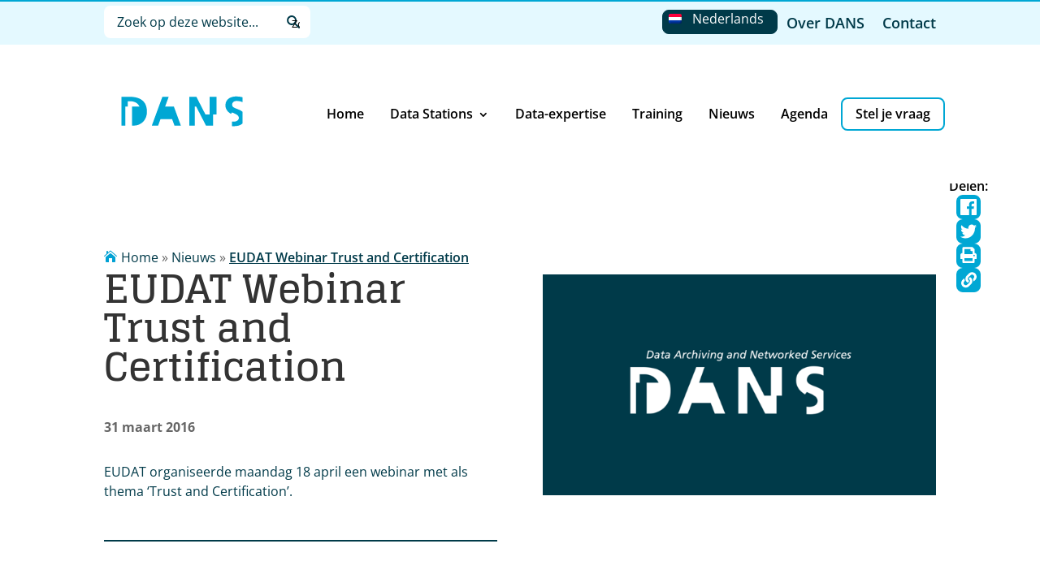

--- FILE ---
content_type: text/html; charset=UTF-8
request_url: https://dans.knaw.nl/nl/nieuws/eudat-webinar-trust-and-certification/
body_size: 38031
content:
<!DOCTYPE html>
<html lang="nl-NL">
<head>
	<meta charset="UTF-8" />
<script type="text/javascript">
/* <![CDATA[ */
var gform;gform||(document.addEventListener("gform_main_scripts_loaded",function(){gform.scriptsLoaded=!0}),document.addEventListener("gform/theme/scripts_loaded",function(){gform.themeScriptsLoaded=!0}),window.addEventListener("DOMContentLoaded",function(){gform.domLoaded=!0}),gform={domLoaded:!1,scriptsLoaded:!1,themeScriptsLoaded:!1,isFormEditor:()=>"function"==typeof InitializeEditor,callIfLoaded:function(o){return!(!gform.domLoaded||!gform.scriptsLoaded||!gform.themeScriptsLoaded&&!gform.isFormEditor()||(gform.isFormEditor()&&console.warn("The use of gform.initializeOnLoaded() is deprecated in the form editor context and will be removed in Gravity Forms 3.1."),o(),0))},initializeOnLoaded:function(o){gform.callIfLoaded(o)||(document.addEventListener("gform_main_scripts_loaded",()=>{gform.scriptsLoaded=!0,gform.callIfLoaded(o)}),document.addEventListener("gform/theme/scripts_loaded",()=>{gform.themeScriptsLoaded=!0,gform.callIfLoaded(o)}),window.addEventListener("DOMContentLoaded",()=>{gform.domLoaded=!0,gform.callIfLoaded(o)}))},hooks:{action:{},filter:{}},addAction:function(o,r,e,t){gform.addHook("action",o,r,e,t)},addFilter:function(o,r,e,t){gform.addHook("filter",o,r,e,t)},doAction:function(o){gform.doHook("action",o,arguments)},applyFilters:function(o){return gform.doHook("filter",o,arguments)},removeAction:function(o,r){gform.removeHook("action",o,r)},removeFilter:function(o,r,e){gform.removeHook("filter",o,r,e)},addHook:function(o,r,e,t,n){null==gform.hooks[o][r]&&(gform.hooks[o][r]=[]);var d=gform.hooks[o][r];null==n&&(n=r+"_"+d.length),gform.hooks[o][r].push({tag:n,callable:e,priority:t=null==t?10:t})},doHook:function(r,o,e){var t;if(e=Array.prototype.slice.call(e,1),null!=gform.hooks[r][o]&&((o=gform.hooks[r][o]).sort(function(o,r){return o.priority-r.priority}),o.forEach(function(o){"function"!=typeof(t=o.callable)&&(t=window[t]),"action"==r?t.apply(null,e):e[0]=t.apply(null,e)})),"filter"==r)return e[0]},removeHook:function(o,r,t,n){var e;null!=gform.hooks[o][r]&&(e=(e=gform.hooks[o][r]).filter(function(o,r,e){return!!(null!=n&&n!=o.tag||null!=t&&t!=o.priority)}),gform.hooks[o][r]=e)}});
/* ]]> */
</script>

<meta http-equiv="X-UA-Compatible" content="IE=edge">
	<link rel="pingback" href="" />

	<script type="text/javascript">
		document.documentElement.className = 'js';
	</script>
	
	<link rel="preconnect" href="https://fonts.gstatic.com" crossorigin /><style id="et-builder-googlefonts-cached-inline">/* Original: https://fonts.googleapis.com/css?family=Glegoo:regular,700|Open+Sans:300,300italic,regular,italic,600,600italic,700,700italic,800,800italic&#038;subset=latin,latin-ext&#038;display=swap *//* User Agent: Mozilla/5.0 (compatible; MSIE 8.0; Windows NT 6.1; Trident/4.0) */@font-face {font-family: 'Glegoo';font-style: normal;font-weight: 400;font-display: swap;src: url(https://fonts.gstatic.com/l/font?kit=_Xmt-HQyrTKWaw25gqOc&skey=6551fc07d4130f4e&v=v17);}@font-face {font-family: 'Open Sans';font-style: normal;font-weight: 400;font-stretch: normal;font-display: swap;src: url(https://fonts.gstatic.com/l/font?kit=memSYaGs126MiZpBA-UvWbX2vVnXBbObj2OVZyOOSr4dVJWUgsjZ0B4uaVY&skey=62c1cbfccc78b4b2&v=v44);}/* User Agent: Mozilla/4.0 (iPad; CPU OS 4_0_1 like Mac OS X) AppleWebKit/534.46 (KHTML, like Gecko) Version/4.1 Mobile/9A405 Safari/7534.48.3 */@font-face {font-family: 'Glegoo';font-style: normal;font-weight: 400;font-display: swap;src: url(https://fonts.gstatic.com/l/font?kit=_Xmt-HQyrTKWaw25gqOf&skey=6551fc07d4130f4e&v=v17#Glegoo) format('svg');}@font-face {font-family: 'Open Sans';font-style: normal;font-weight: 400;font-stretch: normal;font-display: swap;src: url(https://fonts.gstatic.com/l/font?kit=memSYaGs126MiZpBA-UvWbX2vVnXBbObj2OVZyOOSr4dVJWUgsjZ0B4uaVU&skey=62c1cbfccc78b4b2&v=v44#OpenSans) format('svg');}/* User Agent: Mozilla/5.0 (Unknown; Linux x86_64) AppleWebKit/538.1 (KHTML, like Gecko) Safari/538.1 Daum/4.1 */@font-face {font-family: 'Glegoo';font-style: normal;font-weight: 400;font-display: swap;src: url(https://fonts.gstatic.com/s/glegoo/v17/_Xmt-HQyrTKWaw25gqOd.ttf) format('truetype');}@font-face {font-family: 'Glegoo';font-style: normal;font-weight: 700;font-display: swap;src: url(https://fonts.gstatic.com/s/glegoo/v17/_Xmu-HQyrTKWaw2xN4aNAa5t.ttf) format('truetype');}@font-face {font-family: 'Open Sans';font-style: italic;font-weight: 300;font-stretch: normal;font-display: swap;src: url(https://fonts.gstatic.com/s/opensans/v44/memQYaGs126MiZpBA-UFUIcVXSCEkx2cmqvXlWq8tWZ0Pw86hd0Rk5hkWV4exQ.ttf) format('truetype');}@font-face {font-family: 'Open Sans';font-style: italic;font-weight: 400;font-stretch: normal;font-display: swap;src: url(https://fonts.gstatic.com/s/opensans/v44/memQYaGs126MiZpBA-UFUIcVXSCEkx2cmqvXlWq8tWZ0Pw86hd0Rk8ZkWV4exQ.ttf) format('truetype');}@font-face {font-family: 'Open Sans';font-style: italic;font-weight: 600;font-stretch: normal;font-display: swap;src: url(https://fonts.gstatic.com/s/opensans/v44/memQYaGs126MiZpBA-UFUIcVXSCEkx2cmqvXlWq8tWZ0Pw86hd0RkxhjWV4exQ.ttf) format('truetype');}@font-face {font-family: 'Open Sans';font-style: italic;font-weight: 700;font-stretch: normal;font-display: swap;src: url(https://fonts.gstatic.com/s/opensans/v44/memQYaGs126MiZpBA-UFUIcVXSCEkx2cmqvXlWq8tWZ0Pw86hd0RkyFjWV4exQ.ttf) format('truetype');}@font-face {font-family: 'Open Sans';font-style: italic;font-weight: 800;font-stretch: normal;font-display: swap;src: url(https://fonts.gstatic.com/s/opensans/v44/memQYaGs126MiZpBA-UFUIcVXSCEkx2cmqvXlWq8tWZ0Pw86hd0Rk0ZjWV4exQ.ttf) format('truetype');}@font-face {font-family: 'Open Sans';font-style: normal;font-weight: 300;font-stretch: normal;font-display: swap;src: url(https://fonts.gstatic.com/s/opensans/v44/memSYaGs126MiZpBA-UvWbX2vVnXBbObj2OVZyOOSr4dVJWUgsiH0B4uaVc.ttf) format('truetype');}@font-face {font-family: 'Open Sans';font-style: normal;font-weight: 400;font-stretch: normal;font-display: swap;src: url(https://fonts.gstatic.com/s/opensans/v44/memSYaGs126MiZpBA-UvWbX2vVnXBbObj2OVZyOOSr4dVJWUgsjZ0B4uaVc.ttf) format('truetype');}@font-face {font-family: 'Open Sans';font-style: normal;font-weight: 600;font-stretch: normal;font-display: swap;src: url(https://fonts.gstatic.com/s/opensans/v44/memSYaGs126MiZpBA-UvWbX2vVnXBbObj2OVZyOOSr4dVJWUgsgH1x4uaVc.ttf) format('truetype');}@font-face {font-family: 'Open Sans';font-style: normal;font-weight: 700;font-stretch: normal;font-display: swap;src: url(https://fonts.gstatic.com/s/opensans/v44/memSYaGs126MiZpBA-UvWbX2vVnXBbObj2OVZyOOSr4dVJWUgsg-1x4uaVc.ttf) format('truetype');}@font-face {font-family: 'Open Sans';font-style: normal;font-weight: 800;font-stretch: normal;font-display: swap;src: url(https://fonts.gstatic.com/s/opensans/v44/memSYaGs126MiZpBA-UvWbX2vVnXBbObj2OVZyOOSr4dVJWUgshZ1x4uaVc.ttf) format('truetype');}/* User Agent: Mozilla/5.0 (Windows NT 6.1; WOW64; rv:27.0) Gecko/20100101 Firefox/27.0 */@font-face {font-family: 'Glegoo';font-style: normal;font-weight: 400;font-display: swap;src: url(https://fonts.gstatic.com/l/font?kit=_Xmt-HQyrTKWaw25gqOe&skey=6551fc07d4130f4e&v=v17) format('woff');}@font-face {font-family: 'Glegoo';font-style: normal;font-weight: 700;font-display: swap;src: url(https://fonts.gstatic.com/l/font?kit=_Xmu-HQyrTKWaw2xN4aNAa5u&skey=2a299c59145b3847&v=v17) format('woff');}@font-face {font-family: 'Open Sans';font-style: italic;font-weight: 300;font-stretch: normal;font-display: swap;src: url(https://fonts.gstatic.com/l/font?kit=memQYaGs126MiZpBA-UFUIcVXSCEkx2cmqvXlWq8tWZ0Pw86hd0Rk5hkWV4exg&skey=743457fe2cc29280&v=v44) format('woff');}@font-face {font-family: 'Open Sans';font-style: italic;font-weight: 400;font-stretch: normal;font-display: swap;src: url(https://fonts.gstatic.com/l/font?kit=memQYaGs126MiZpBA-UFUIcVXSCEkx2cmqvXlWq8tWZ0Pw86hd0Rk8ZkWV4exg&skey=743457fe2cc29280&v=v44) format('woff');}@font-face {font-family: 'Open Sans';font-style: italic;font-weight: 600;font-stretch: normal;font-display: swap;src: url(https://fonts.gstatic.com/l/font?kit=memQYaGs126MiZpBA-UFUIcVXSCEkx2cmqvXlWq8tWZ0Pw86hd0RkxhjWV4exg&skey=743457fe2cc29280&v=v44) format('woff');}@font-face {font-family: 'Open Sans';font-style: italic;font-weight: 700;font-stretch: normal;font-display: swap;src: url(https://fonts.gstatic.com/l/font?kit=memQYaGs126MiZpBA-UFUIcVXSCEkx2cmqvXlWq8tWZ0Pw86hd0RkyFjWV4exg&skey=743457fe2cc29280&v=v44) format('woff');}@font-face {font-family: 'Open Sans';font-style: italic;font-weight: 800;font-stretch: normal;font-display: swap;src: url(https://fonts.gstatic.com/l/font?kit=memQYaGs126MiZpBA-UFUIcVXSCEkx2cmqvXlWq8tWZ0Pw86hd0Rk0ZjWV4exg&skey=743457fe2cc29280&v=v44) format('woff');}@font-face {font-family: 'Open Sans';font-style: normal;font-weight: 300;font-stretch: normal;font-display: swap;src: url(https://fonts.gstatic.com/l/font?kit=memSYaGs126MiZpBA-UvWbX2vVnXBbObj2OVZyOOSr4dVJWUgsiH0B4uaVQ&skey=62c1cbfccc78b4b2&v=v44) format('woff');}@font-face {font-family: 'Open Sans';font-style: normal;font-weight: 400;font-stretch: normal;font-display: swap;src: url(https://fonts.gstatic.com/l/font?kit=memSYaGs126MiZpBA-UvWbX2vVnXBbObj2OVZyOOSr4dVJWUgsjZ0B4uaVQ&skey=62c1cbfccc78b4b2&v=v44) format('woff');}@font-face {font-family: 'Open Sans';font-style: normal;font-weight: 600;font-stretch: normal;font-display: swap;src: url(https://fonts.gstatic.com/l/font?kit=memSYaGs126MiZpBA-UvWbX2vVnXBbObj2OVZyOOSr4dVJWUgsgH1x4uaVQ&skey=62c1cbfccc78b4b2&v=v44) format('woff');}@font-face {font-family: 'Open Sans';font-style: normal;font-weight: 700;font-stretch: normal;font-display: swap;src: url(https://fonts.gstatic.com/l/font?kit=memSYaGs126MiZpBA-UvWbX2vVnXBbObj2OVZyOOSr4dVJWUgsg-1x4uaVQ&skey=62c1cbfccc78b4b2&v=v44) format('woff');}@font-face {font-family: 'Open Sans';font-style: normal;font-weight: 800;font-stretch: normal;font-display: swap;src: url(https://fonts.gstatic.com/l/font?kit=memSYaGs126MiZpBA-UvWbX2vVnXBbObj2OVZyOOSr4dVJWUgshZ1x4uaVQ&skey=62c1cbfccc78b4b2&v=v44) format('woff');}/* User Agent: Mozilla/5.0 (Windows NT 6.3; rv:39.0) Gecko/20100101 Firefox/39.0 */@font-face {font-family: 'Glegoo';font-style: normal;font-weight: 400;font-display: swap;src: url(https://fonts.gstatic.com/s/glegoo/v17/_Xmt-HQyrTKWaw25gqOY.woff2) format('woff2');}@font-face {font-family: 'Glegoo';font-style: normal;font-weight: 700;font-display: swap;src: url(https://fonts.gstatic.com/s/glegoo/v17/_Xmu-HQyrTKWaw2xN4aNAa5o.woff2) format('woff2');}@font-face {font-family: 'Open Sans';font-style: italic;font-weight: 300;font-stretch: normal;font-display: swap;src: url(https://fonts.gstatic.com/s/opensans/v44/memQYaGs126MiZpBA-UFUIcVXSCEkx2cmqvXlWq8tWZ0Pw86hd0Rk5hkWV4ewA.woff2) format('woff2');}@font-face {font-family: 'Open Sans';font-style: italic;font-weight: 400;font-stretch: normal;font-display: swap;src: url(https://fonts.gstatic.com/s/opensans/v44/memQYaGs126MiZpBA-UFUIcVXSCEkx2cmqvXlWq8tWZ0Pw86hd0Rk8ZkWV4ewA.woff2) format('woff2');}@font-face {font-family: 'Open Sans';font-style: italic;font-weight: 600;font-stretch: normal;font-display: swap;src: url(https://fonts.gstatic.com/s/opensans/v44/memQYaGs126MiZpBA-UFUIcVXSCEkx2cmqvXlWq8tWZ0Pw86hd0RkxhjWV4ewA.woff2) format('woff2');}@font-face {font-family: 'Open Sans';font-style: italic;font-weight: 700;font-stretch: normal;font-display: swap;src: url(https://fonts.gstatic.com/s/opensans/v44/memQYaGs126MiZpBA-UFUIcVXSCEkx2cmqvXlWq8tWZ0Pw86hd0RkyFjWV4ewA.woff2) format('woff2');}@font-face {font-family: 'Open Sans';font-style: italic;font-weight: 800;font-stretch: normal;font-display: swap;src: url(https://fonts.gstatic.com/s/opensans/v44/memQYaGs126MiZpBA-UFUIcVXSCEkx2cmqvXlWq8tWZ0Pw86hd0Rk0ZjWV4ewA.woff2) format('woff2');}@font-face {font-family: 'Open Sans';font-style: normal;font-weight: 300;font-stretch: normal;font-display: swap;src: url(https://fonts.gstatic.com/s/opensans/v44/memSYaGs126MiZpBA-UvWbX2vVnXBbObj2OVZyOOSr4dVJWUgsiH0B4uaVI.woff2) format('woff2');}@font-face {font-family: 'Open Sans';font-style: normal;font-weight: 400;font-stretch: normal;font-display: swap;src: url(https://fonts.gstatic.com/s/opensans/v44/memSYaGs126MiZpBA-UvWbX2vVnXBbObj2OVZyOOSr4dVJWUgsjZ0B4uaVI.woff2) format('woff2');}@font-face {font-family: 'Open Sans';font-style: normal;font-weight: 600;font-stretch: normal;font-display: swap;src: url(https://fonts.gstatic.com/s/opensans/v44/memSYaGs126MiZpBA-UvWbX2vVnXBbObj2OVZyOOSr4dVJWUgsgH1x4uaVI.woff2) format('woff2');}@font-face {font-family: 'Open Sans';font-style: normal;font-weight: 700;font-stretch: normal;font-display: swap;src: url(https://fonts.gstatic.com/s/opensans/v44/memSYaGs126MiZpBA-UvWbX2vVnXBbObj2OVZyOOSr4dVJWUgsg-1x4uaVI.woff2) format('woff2');}@font-face {font-family: 'Open Sans';font-style: normal;font-weight: 800;font-stretch: normal;font-display: swap;src: url(https://fonts.gstatic.com/s/opensans/v44/memSYaGs126MiZpBA-UvWbX2vVnXBbObj2OVZyOOSr4dVJWUgshZ1x4uaVI.woff2) format('woff2');}</style><meta name='robots' content='index, follow, max-image-preview:large, max-snippet:-1, max-video-preview:-1' />

	<!-- This site is optimized with the Yoast SEO plugin v26.7 - https://yoast.com/wordpress/plugins/seo/ -->
	<title>EUDAT Webinar Trust and Certification - DANS</title>
	<link rel="canonical" href="https://dans.knaw.nl/nl/nieuws/eudat-webinar-trust-and-certification/" />
	<meta property="og:locale" content="nl_NL" />
	<meta property="og:type" content="article" />
	<meta property="og:title" content="EUDAT Webinar Trust and Certification - DANS" />
	<meta property="og:site_name" content="DANS" />
	<meta property="article:publisher" content="https://www.facebook.com/Data-Archiving-and-Networked-Services-DANS-140231255994524/" />
	<meta property="article:modified_time" content="2021-09-10T08:43:24+00:00" />
	<meta property="og:image" content="https://dans.knaw.nl/wp-content/uploads/2021/09/DANS-standaard-nieuws-1.png" />
	<meta property="og:image:width" content="640" />
	<meta property="og:image:height" content="360" />
	<meta property="og:image:type" content="image/png" />
	<meta name="twitter:card" content="summary_large_image" />
	<meta name="twitter:site" content="@dans_knaw_nwo" />
	<script type="application/ld+json" class="yoast-schema-graph">{"@context":"https://schema.org","@graph":[{"@type":"WebPage","@id":"https://dans.knaw.nl/nl/nieuws/eudat-webinar-trust-and-certification/","url":"https://dans.knaw.nl/nl/nieuws/eudat-webinar-trust-and-certification/","name":"EUDAT Webinar Trust and Certification - DANS","isPartOf":{"@id":"https://dans.knaw.nl/nl/#website"},"primaryImageOfPage":{"@id":"https://dans.knaw.nl/nl/nieuws/eudat-webinar-trust-and-certification/#primaryimage"},"image":{"@id":"https://dans.knaw.nl/nl/nieuws/eudat-webinar-trust-and-certification/#primaryimage"},"thumbnailUrl":"https://dans.knaw.nl/wp-content/uploads/2021/09/DANS-standaard-nieuws-1.png","datePublished":"2016-03-30T22:00:00+00:00","dateModified":"2021-09-10T08:43:24+00:00","breadcrumb":{"@id":"https://dans.knaw.nl/nl/nieuws/eudat-webinar-trust-and-certification/#breadcrumb"},"inLanguage":"nl-NL","potentialAction":[{"@type":"ReadAction","target":["https://dans.knaw.nl/nl/nieuws/eudat-webinar-trust-and-certification/"]}]},{"@type":"ImageObject","inLanguage":"nl-NL","@id":"https://dans.knaw.nl/nl/nieuws/eudat-webinar-trust-and-certification/#primaryimage","url":"https://dans.knaw.nl/wp-content/uploads/2021/09/DANS-standaard-nieuws-1.png","contentUrl":"https://dans.knaw.nl/wp-content/uploads/2021/09/DANS-standaard-nieuws-1.png","width":640,"height":360},{"@type":"BreadcrumbList","@id":"https://dans.knaw.nl/nl/nieuws/eudat-webinar-trust-and-certification/#breadcrumb","itemListElement":[{"@type":"ListItem","position":1,"name":"Home","item":"https://dans.knaw.nl/nl/"},{"@type":"ListItem","position":2,"name":"Nieuws","item":"https://dans.knaw.nl/nl/nieuws/"},{"@type":"ListItem","position":3,"name":"EUDAT Webinar Trust and Certification"}]},{"@type":"WebSite","@id":"https://dans.knaw.nl/nl/#website","url":"https://dans.knaw.nl/nl/","name":"DANS","description":"","potentialAction":[{"@type":"SearchAction","target":{"@type":"EntryPoint","urlTemplate":"https://dans.knaw.nl/nl/?s={search_term_string}"},"query-input":{"@type":"PropertyValueSpecification","valueRequired":true,"valueName":"search_term_string"}}],"inLanguage":"nl-NL"}]}</script>
	<!-- / Yoast SEO plugin. -->


<link rel='dns-prefetch' href='//ajax.googleapis.com' />
<link rel='dns-prefetch' href='//www.google.com' />
<link rel="alternate" type="application/rss+xml" title="DANS &raquo; feed" href="https://dans.knaw.nl/nl/feed/" />
<link rel="alternate" type="application/rss+xml" title="DANS &raquo; reacties feed" href="https://dans.knaw.nl/nl/comments/feed/" />
<link rel="alternate" type="application/rss+xml" title="DANS &raquo; EUDAT Webinar Trust and Certification reacties feed" href="https://dans.knaw.nl/nl/nieuws/eudat-webinar-trust-and-certification/feed/" />
<link rel="alternate" title="oEmbed (JSON)" type="application/json+oembed" href="https://dans.knaw.nl/nl/wp-json/oembed/1.0/embed?url=https%3A%2F%2Fdans.knaw.nl%2Fnl%2Fnieuws%2Feudat-webinar-trust-and-certification%2F" />
<link rel="alternate" title="oEmbed (XML)" type="text/xml+oembed" href="https://dans.knaw.nl/nl/wp-json/oembed/1.0/embed?url=https%3A%2F%2Fdans.knaw.nl%2Fnl%2Fnieuws%2Feudat-webinar-trust-and-certification%2F&#038;format=xml" />
<meta content="Dans-knaw v.4.9.10.1626954748" name="generator"/><style id='wp-img-auto-sizes-contain-inline-css' type='text/css'>
img:is([sizes=auto i],[sizes^="auto," i]){contain-intrinsic-size:3000px 1500px}
/*# sourceURL=wp-img-auto-sizes-contain-inline-css */
</style>
<link rel='stylesheet' id='wpdt-divi-css' href='https://dans.knaw.nl/wp-content/plugins/wpdatatables/integrations/page_builders/divi-wpdt/styles/divi-wpdt.css?ver=6.4.0.3' type='text/css' media='all' />
<link rel='stylesheet' id='wp-block-library-css' href='https://dans.knaw.nl/wp-includes/css/dist/block-library/style.min.css?ver=6.9' type='text/css' media='all' />
<style id='wp-block-image-inline-css' type='text/css'>
.wp-block-image>a,.wp-block-image>figure>a{display:inline-block}.wp-block-image img{box-sizing:border-box;height:auto;max-width:100%;vertical-align:bottom}@media not (prefers-reduced-motion){.wp-block-image img.hide{visibility:hidden}.wp-block-image img.show{animation:show-content-image .4s}}.wp-block-image[style*=border-radius] img,.wp-block-image[style*=border-radius]>a{border-radius:inherit}.wp-block-image.has-custom-border img{box-sizing:border-box}.wp-block-image.aligncenter{text-align:center}.wp-block-image.alignfull>a,.wp-block-image.alignwide>a{width:100%}.wp-block-image.alignfull img,.wp-block-image.alignwide img{height:auto;width:100%}.wp-block-image .aligncenter,.wp-block-image .alignleft,.wp-block-image .alignright,.wp-block-image.aligncenter,.wp-block-image.alignleft,.wp-block-image.alignright{display:table}.wp-block-image .aligncenter>figcaption,.wp-block-image .alignleft>figcaption,.wp-block-image .alignright>figcaption,.wp-block-image.aligncenter>figcaption,.wp-block-image.alignleft>figcaption,.wp-block-image.alignright>figcaption{caption-side:bottom;display:table-caption}.wp-block-image .alignleft{float:left;margin:.5em 1em .5em 0}.wp-block-image .alignright{float:right;margin:.5em 0 .5em 1em}.wp-block-image .aligncenter{margin-left:auto;margin-right:auto}.wp-block-image :where(figcaption){margin-bottom:1em;margin-top:.5em}.wp-block-image.is-style-circle-mask img{border-radius:9999px}@supports ((-webkit-mask-image:none) or (mask-image:none)) or (-webkit-mask-image:none){.wp-block-image.is-style-circle-mask img{border-radius:0;-webkit-mask-image:url('data:image/svg+xml;utf8,<svg viewBox="0 0 100 100" xmlns="http://www.w3.org/2000/svg"><circle cx="50" cy="50" r="50"/></svg>');mask-image:url('data:image/svg+xml;utf8,<svg viewBox="0 0 100 100" xmlns="http://www.w3.org/2000/svg"><circle cx="50" cy="50" r="50"/></svg>');mask-mode:alpha;-webkit-mask-position:center;mask-position:center;-webkit-mask-repeat:no-repeat;mask-repeat:no-repeat;-webkit-mask-size:contain;mask-size:contain}}:root :where(.wp-block-image.is-style-rounded img,.wp-block-image .is-style-rounded img){border-radius:9999px}.wp-block-image figure{margin:0}.wp-lightbox-container{display:flex;flex-direction:column;position:relative}.wp-lightbox-container img{cursor:zoom-in}.wp-lightbox-container img:hover+button{opacity:1}.wp-lightbox-container button{align-items:center;backdrop-filter:blur(16px) saturate(180%);background-color:#5a5a5a40;border:none;border-radius:4px;cursor:zoom-in;display:flex;height:20px;justify-content:center;opacity:0;padding:0;position:absolute;right:16px;text-align:center;top:16px;width:20px;z-index:100}@media not (prefers-reduced-motion){.wp-lightbox-container button{transition:opacity .2s ease}}.wp-lightbox-container button:focus-visible{outline:3px auto #5a5a5a40;outline:3px auto -webkit-focus-ring-color;outline-offset:3px}.wp-lightbox-container button:hover{cursor:pointer;opacity:1}.wp-lightbox-container button:focus{opacity:1}.wp-lightbox-container button:focus,.wp-lightbox-container button:hover,.wp-lightbox-container button:not(:hover):not(:active):not(.has-background){background-color:#5a5a5a40;border:none}.wp-lightbox-overlay{box-sizing:border-box;cursor:zoom-out;height:100vh;left:0;overflow:hidden;position:fixed;top:0;visibility:hidden;width:100%;z-index:100000}.wp-lightbox-overlay .close-button{align-items:center;cursor:pointer;display:flex;justify-content:center;min-height:40px;min-width:40px;padding:0;position:absolute;right:calc(env(safe-area-inset-right) + 16px);top:calc(env(safe-area-inset-top) + 16px);z-index:5000000}.wp-lightbox-overlay .close-button:focus,.wp-lightbox-overlay .close-button:hover,.wp-lightbox-overlay .close-button:not(:hover):not(:active):not(.has-background){background:none;border:none}.wp-lightbox-overlay .lightbox-image-container{height:var(--wp--lightbox-container-height);left:50%;overflow:hidden;position:absolute;top:50%;transform:translate(-50%,-50%);transform-origin:top left;width:var(--wp--lightbox-container-width);z-index:9999999999}.wp-lightbox-overlay .wp-block-image{align-items:center;box-sizing:border-box;display:flex;height:100%;justify-content:center;margin:0;position:relative;transform-origin:0 0;width:100%;z-index:3000000}.wp-lightbox-overlay .wp-block-image img{height:var(--wp--lightbox-image-height);min-height:var(--wp--lightbox-image-height);min-width:var(--wp--lightbox-image-width);width:var(--wp--lightbox-image-width)}.wp-lightbox-overlay .wp-block-image figcaption{display:none}.wp-lightbox-overlay button{background:none;border:none}.wp-lightbox-overlay .scrim{background-color:#fff;height:100%;opacity:.9;position:absolute;width:100%;z-index:2000000}.wp-lightbox-overlay.active{visibility:visible}@media not (prefers-reduced-motion){.wp-lightbox-overlay.active{animation:turn-on-visibility .25s both}.wp-lightbox-overlay.active img{animation:turn-on-visibility .35s both}.wp-lightbox-overlay.show-closing-animation:not(.active){animation:turn-off-visibility .35s both}.wp-lightbox-overlay.show-closing-animation:not(.active) img{animation:turn-off-visibility .25s both}.wp-lightbox-overlay.zoom.active{animation:none;opacity:1;visibility:visible}.wp-lightbox-overlay.zoom.active .lightbox-image-container{animation:lightbox-zoom-in .4s}.wp-lightbox-overlay.zoom.active .lightbox-image-container img{animation:none}.wp-lightbox-overlay.zoom.active .scrim{animation:turn-on-visibility .4s forwards}.wp-lightbox-overlay.zoom.show-closing-animation:not(.active){animation:none}.wp-lightbox-overlay.zoom.show-closing-animation:not(.active) .lightbox-image-container{animation:lightbox-zoom-out .4s}.wp-lightbox-overlay.zoom.show-closing-animation:not(.active) .lightbox-image-container img{animation:none}.wp-lightbox-overlay.zoom.show-closing-animation:not(.active) .scrim{animation:turn-off-visibility .4s forwards}}@keyframes show-content-image{0%{visibility:hidden}99%{visibility:hidden}to{visibility:visible}}@keyframes turn-on-visibility{0%{opacity:0}to{opacity:1}}@keyframes turn-off-visibility{0%{opacity:1;visibility:visible}99%{opacity:0;visibility:visible}to{opacity:0;visibility:hidden}}@keyframes lightbox-zoom-in{0%{transform:translate(calc((-100vw + var(--wp--lightbox-scrollbar-width))/2 + var(--wp--lightbox-initial-left-position)),calc(-50vh + var(--wp--lightbox-initial-top-position))) scale(var(--wp--lightbox-scale))}to{transform:translate(-50%,-50%) scale(1)}}@keyframes lightbox-zoom-out{0%{transform:translate(-50%,-50%) scale(1);visibility:visible}99%{visibility:visible}to{transform:translate(calc((-100vw + var(--wp--lightbox-scrollbar-width))/2 + var(--wp--lightbox-initial-left-position)),calc(-50vh + var(--wp--lightbox-initial-top-position))) scale(var(--wp--lightbox-scale));visibility:hidden}}
/*# sourceURL=https://dans.knaw.nl/wp-includes/blocks/image/style.min.css */
</style>
<style id='wp-block-columns-inline-css' type='text/css'>
.wp-block-columns{box-sizing:border-box;display:flex;flex-wrap:wrap!important}@media (min-width:782px){.wp-block-columns{flex-wrap:nowrap!important}}.wp-block-columns{align-items:normal!important}.wp-block-columns.are-vertically-aligned-top{align-items:flex-start}.wp-block-columns.are-vertically-aligned-center{align-items:center}.wp-block-columns.are-vertically-aligned-bottom{align-items:flex-end}@media (max-width:781px){.wp-block-columns:not(.is-not-stacked-on-mobile)>.wp-block-column{flex-basis:100%!important}}@media (min-width:782px){.wp-block-columns:not(.is-not-stacked-on-mobile)>.wp-block-column{flex-basis:0;flex-grow:1}.wp-block-columns:not(.is-not-stacked-on-mobile)>.wp-block-column[style*=flex-basis]{flex-grow:0}}.wp-block-columns.is-not-stacked-on-mobile{flex-wrap:nowrap!important}.wp-block-columns.is-not-stacked-on-mobile>.wp-block-column{flex-basis:0;flex-grow:1}.wp-block-columns.is-not-stacked-on-mobile>.wp-block-column[style*=flex-basis]{flex-grow:0}:where(.wp-block-columns){margin-bottom:1.75em}:where(.wp-block-columns.has-background){padding:1.25em 2.375em}.wp-block-column{flex-grow:1;min-width:0;overflow-wrap:break-word;word-break:break-word}.wp-block-column.is-vertically-aligned-top{align-self:flex-start}.wp-block-column.is-vertically-aligned-center{align-self:center}.wp-block-column.is-vertically-aligned-bottom{align-self:flex-end}.wp-block-column.is-vertically-aligned-stretch{align-self:stretch}.wp-block-column.is-vertically-aligned-bottom,.wp-block-column.is-vertically-aligned-center,.wp-block-column.is-vertically-aligned-top{width:100%}
/*# sourceURL=https://dans.knaw.nl/wp-includes/blocks/columns/style.min.css */
</style>
<style id='wp-block-paragraph-inline-css' type='text/css'>
.is-small-text{font-size:.875em}.is-regular-text{font-size:1em}.is-large-text{font-size:2.25em}.is-larger-text{font-size:3em}.has-drop-cap:not(:focus):first-letter{float:left;font-size:8.4em;font-style:normal;font-weight:100;line-height:.68;margin:.05em .1em 0 0;text-transform:uppercase}body.rtl .has-drop-cap:not(:focus):first-letter{float:none;margin-left:.1em}p.has-drop-cap.has-background{overflow:hidden}:root :where(p.has-background){padding:1.25em 2.375em}:where(p.has-text-color:not(.has-link-color)) a{color:inherit}p.has-text-align-left[style*="writing-mode:vertical-lr"],p.has-text-align-right[style*="writing-mode:vertical-rl"]{rotate:180deg}
/*# sourceURL=https://dans.knaw.nl/wp-includes/blocks/paragraph/style.min.css */
</style>
<style id='global-styles-inline-css' type='text/css'>
:root{--wp--preset--aspect-ratio--square: 1;--wp--preset--aspect-ratio--4-3: 4/3;--wp--preset--aspect-ratio--3-4: 3/4;--wp--preset--aspect-ratio--3-2: 3/2;--wp--preset--aspect-ratio--2-3: 2/3;--wp--preset--aspect-ratio--16-9: 16/9;--wp--preset--aspect-ratio--9-16: 9/16;--wp--preset--color--black: #000000;--wp--preset--color--cyan-bluish-gray: #abb8c3;--wp--preset--color--white: #ffffff;--wp--preset--color--pale-pink: #f78da7;--wp--preset--color--vivid-red: #cf2e2e;--wp--preset--color--luminous-vivid-orange: #ff6900;--wp--preset--color--luminous-vivid-amber: #fcb900;--wp--preset--color--light-green-cyan: #7bdcb5;--wp--preset--color--vivid-green-cyan: #00d084;--wp--preset--color--pale-cyan-blue: #8ed1fc;--wp--preset--color--vivid-cyan-blue: #0693e3;--wp--preset--color--vivid-purple: #9b51e0;--wp--preset--gradient--vivid-cyan-blue-to-vivid-purple: linear-gradient(135deg,rgb(6,147,227) 0%,rgb(155,81,224) 100%);--wp--preset--gradient--light-green-cyan-to-vivid-green-cyan: linear-gradient(135deg,rgb(122,220,180) 0%,rgb(0,208,130) 100%);--wp--preset--gradient--luminous-vivid-amber-to-luminous-vivid-orange: linear-gradient(135deg,rgb(252,185,0) 0%,rgb(255,105,0) 100%);--wp--preset--gradient--luminous-vivid-orange-to-vivid-red: linear-gradient(135deg,rgb(255,105,0) 0%,rgb(207,46,46) 100%);--wp--preset--gradient--very-light-gray-to-cyan-bluish-gray: linear-gradient(135deg,rgb(238,238,238) 0%,rgb(169,184,195) 100%);--wp--preset--gradient--cool-to-warm-spectrum: linear-gradient(135deg,rgb(74,234,220) 0%,rgb(151,120,209) 20%,rgb(207,42,186) 40%,rgb(238,44,130) 60%,rgb(251,105,98) 80%,rgb(254,248,76) 100%);--wp--preset--gradient--blush-light-purple: linear-gradient(135deg,rgb(255,206,236) 0%,rgb(152,150,240) 100%);--wp--preset--gradient--blush-bordeaux: linear-gradient(135deg,rgb(254,205,165) 0%,rgb(254,45,45) 50%,rgb(107,0,62) 100%);--wp--preset--gradient--luminous-dusk: linear-gradient(135deg,rgb(255,203,112) 0%,rgb(199,81,192) 50%,rgb(65,88,208) 100%);--wp--preset--gradient--pale-ocean: linear-gradient(135deg,rgb(255,245,203) 0%,rgb(182,227,212) 50%,rgb(51,167,181) 100%);--wp--preset--gradient--electric-grass: linear-gradient(135deg,rgb(202,248,128) 0%,rgb(113,206,126) 100%);--wp--preset--gradient--midnight: linear-gradient(135deg,rgb(2,3,129) 0%,rgb(40,116,252) 100%);--wp--preset--font-size--small: 13px;--wp--preset--font-size--medium: 20px;--wp--preset--font-size--large: 36px;--wp--preset--font-size--x-large: 42px;--wp--preset--spacing--20: 0.44rem;--wp--preset--spacing--30: 0.67rem;--wp--preset--spacing--40: 1rem;--wp--preset--spacing--50: 1.5rem;--wp--preset--spacing--60: 2.25rem;--wp--preset--spacing--70: 3.38rem;--wp--preset--spacing--80: 5.06rem;--wp--preset--shadow--natural: 6px 6px 9px rgba(0, 0, 0, 0.2);--wp--preset--shadow--deep: 12px 12px 50px rgba(0, 0, 0, 0.4);--wp--preset--shadow--sharp: 6px 6px 0px rgba(0, 0, 0, 0.2);--wp--preset--shadow--outlined: 6px 6px 0px -3px rgb(255, 255, 255), 6px 6px rgb(0, 0, 0);--wp--preset--shadow--crisp: 6px 6px 0px rgb(0, 0, 0);}:root { --wp--style--global--content-size: 823px;--wp--style--global--wide-size: 1080px; }:where(body) { margin: 0; }.wp-site-blocks > .alignleft { float: left; margin-right: 2em; }.wp-site-blocks > .alignright { float: right; margin-left: 2em; }.wp-site-blocks > .aligncenter { justify-content: center; margin-left: auto; margin-right: auto; }:where(.is-layout-flex){gap: 0.5em;}:where(.is-layout-grid){gap: 0.5em;}.is-layout-flow > .alignleft{float: left;margin-inline-start: 0;margin-inline-end: 2em;}.is-layout-flow > .alignright{float: right;margin-inline-start: 2em;margin-inline-end: 0;}.is-layout-flow > .aligncenter{margin-left: auto !important;margin-right: auto !important;}.is-layout-constrained > .alignleft{float: left;margin-inline-start: 0;margin-inline-end: 2em;}.is-layout-constrained > .alignright{float: right;margin-inline-start: 2em;margin-inline-end: 0;}.is-layout-constrained > .aligncenter{margin-left: auto !important;margin-right: auto !important;}.is-layout-constrained > :where(:not(.alignleft):not(.alignright):not(.alignfull)){max-width: var(--wp--style--global--content-size);margin-left: auto !important;margin-right: auto !important;}.is-layout-constrained > .alignwide{max-width: var(--wp--style--global--wide-size);}body .is-layout-flex{display: flex;}.is-layout-flex{flex-wrap: wrap;align-items: center;}.is-layout-flex > :is(*, div){margin: 0;}body .is-layout-grid{display: grid;}.is-layout-grid > :is(*, div){margin: 0;}body{padding-top: 0px;padding-right: 0px;padding-bottom: 0px;padding-left: 0px;}a:where(:not(.wp-element-button)){text-decoration: underline;}:root :where(.wp-element-button, .wp-block-button__link){background-color: #32373c;border-width: 0;color: #fff;font-family: inherit;font-size: inherit;font-style: inherit;font-weight: inherit;letter-spacing: inherit;line-height: inherit;padding-top: calc(0.667em + 2px);padding-right: calc(1.333em + 2px);padding-bottom: calc(0.667em + 2px);padding-left: calc(1.333em + 2px);text-decoration: none;text-transform: inherit;}.has-black-color{color: var(--wp--preset--color--black) !important;}.has-cyan-bluish-gray-color{color: var(--wp--preset--color--cyan-bluish-gray) !important;}.has-white-color{color: var(--wp--preset--color--white) !important;}.has-pale-pink-color{color: var(--wp--preset--color--pale-pink) !important;}.has-vivid-red-color{color: var(--wp--preset--color--vivid-red) !important;}.has-luminous-vivid-orange-color{color: var(--wp--preset--color--luminous-vivid-orange) !important;}.has-luminous-vivid-amber-color{color: var(--wp--preset--color--luminous-vivid-amber) !important;}.has-light-green-cyan-color{color: var(--wp--preset--color--light-green-cyan) !important;}.has-vivid-green-cyan-color{color: var(--wp--preset--color--vivid-green-cyan) !important;}.has-pale-cyan-blue-color{color: var(--wp--preset--color--pale-cyan-blue) !important;}.has-vivid-cyan-blue-color{color: var(--wp--preset--color--vivid-cyan-blue) !important;}.has-vivid-purple-color{color: var(--wp--preset--color--vivid-purple) !important;}.has-black-background-color{background-color: var(--wp--preset--color--black) !important;}.has-cyan-bluish-gray-background-color{background-color: var(--wp--preset--color--cyan-bluish-gray) !important;}.has-white-background-color{background-color: var(--wp--preset--color--white) !important;}.has-pale-pink-background-color{background-color: var(--wp--preset--color--pale-pink) !important;}.has-vivid-red-background-color{background-color: var(--wp--preset--color--vivid-red) !important;}.has-luminous-vivid-orange-background-color{background-color: var(--wp--preset--color--luminous-vivid-orange) !important;}.has-luminous-vivid-amber-background-color{background-color: var(--wp--preset--color--luminous-vivid-amber) !important;}.has-light-green-cyan-background-color{background-color: var(--wp--preset--color--light-green-cyan) !important;}.has-vivid-green-cyan-background-color{background-color: var(--wp--preset--color--vivid-green-cyan) !important;}.has-pale-cyan-blue-background-color{background-color: var(--wp--preset--color--pale-cyan-blue) !important;}.has-vivid-cyan-blue-background-color{background-color: var(--wp--preset--color--vivid-cyan-blue) !important;}.has-vivid-purple-background-color{background-color: var(--wp--preset--color--vivid-purple) !important;}.has-black-border-color{border-color: var(--wp--preset--color--black) !important;}.has-cyan-bluish-gray-border-color{border-color: var(--wp--preset--color--cyan-bluish-gray) !important;}.has-white-border-color{border-color: var(--wp--preset--color--white) !important;}.has-pale-pink-border-color{border-color: var(--wp--preset--color--pale-pink) !important;}.has-vivid-red-border-color{border-color: var(--wp--preset--color--vivid-red) !important;}.has-luminous-vivid-orange-border-color{border-color: var(--wp--preset--color--luminous-vivid-orange) !important;}.has-luminous-vivid-amber-border-color{border-color: var(--wp--preset--color--luminous-vivid-amber) !important;}.has-light-green-cyan-border-color{border-color: var(--wp--preset--color--light-green-cyan) !important;}.has-vivid-green-cyan-border-color{border-color: var(--wp--preset--color--vivid-green-cyan) !important;}.has-pale-cyan-blue-border-color{border-color: var(--wp--preset--color--pale-cyan-blue) !important;}.has-vivid-cyan-blue-border-color{border-color: var(--wp--preset--color--vivid-cyan-blue) !important;}.has-vivid-purple-border-color{border-color: var(--wp--preset--color--vivid-purple) !important;}.has-vivid-cyan-blue-to-vivid-purple-gradient-background{background: var(--wp--preset--gradient--vivid-cyan-blue-to-vivid-purple) !important;}.has-light-green-cyan-to-vivid-green-cyan-gradient-background{background: var(--wp--preset--gradient--light-green-cyan-to-vivid-green-cyan) !important;}.has-luminous-vivid-amber-to-luminous-vivid-orange-gradient-background{background: var(--wp--preset--gradient--luminous-vivid-amber-to-luminous-vivid-orange) !important;}.has-luminous-vivid-orange-to-vivid-red-gradient-background{background: var(--wp--preset--gradient--luminous-vivid-orange-to-vivid-red) !important;}.has-very-light-gray-to-cyan-bluish-gray-gradient-background{background: var(--wp--preset--gradient--very-light-gray-to-cyan-bluish-gray) !important;}.has-cool-to-warm-spectrum-gradient-background{background: var(--wp--preset--gradient--cool-to-warm-spectrum) !important;}.has-blush-light-purple-gradient-background{background: var(--wp--preset--gradient--blush-light-purple) !important;}.has-blush-bordeaux-gradient-background{background: var(--wp--preset--gradient--blush-bordeaux) !important;}.has-luminous-dusk-gradient-background{background: var(--wp--preset--gradient--luminous-dusk) !important;}.has-pale-ocean-gradient-background{background: var(--wp--preset--gradient--pale-ocean) !important;}.has-electric-grass-gradient-background{background: var(--wp--preset--gradient--electric-grass) !important;}.has-midnight-gradient-background{background: var(--wp--preset--gradient--midnight) !important;}.has-small-font-size{font-size: var(--wp--preset--font-size--small) !important;}.has-medium-font-size{font-size: var(--wp--preset--font-size--medium) !important;}.has-large-font-size{font-size: var(--wp--preset--font-size--large) !important;}.has-x-large-font-size{font-size: var(--wp--preset--font-size--x-large) !important;}
:where(.wp-block-columns.is-layout-flex){gap: 2em;}:where(.wp-block-columns.is-layout-grid){gap: 2em;}
/*# sourceURL=global-styles-inline-css */
</style>
<style id='core-block-supports-inline-css' type='text/css'>
.wp-container-core-columns-is-layout-9d6595d7{flex-wrap:nowrap;}
/*# sourceURL=core-block-supports-inline-css */
</style>

<link rel='stylesheet' id='wp-components-css' href='https://dans.knaw.nl/wp-includes/css/dist/components/style.min.css?ver=6.9' type='text/css' media='all' />
<link rel='stylesheet' id='wp-preferences-css' href='https://dans.knaw.nl/wp-includes/css/dist/preferences/style.min.css?ver=6.9' type='text/css' media='all' />
<link rel='stylesheet' id='wp-block-editor-css' href='https://dans.knaw.nl/wp-includes/css/dist/block-editor/style.min.css?ver=6.9' type='text/css' media='all' />
<link rel='stylesheet' id='popup-maker-block-library-style-css' href='https://dans.knaw.nl/wp-content/plugins/popup-maker/dist/packages/block-library-style.css?ver=dbea705cfafe089d65f1' type='text/css' media='all' />
<link rel='stylesheet' id='wpml-menu-item-0-css' href='https://dans.knaw.nl/wp-content/plugins/sitepress-multilingual-cms/templates/language-switchers/menu-item/style.min.css?ver=1' type='text/css' media='all' />
<link rel='stylesheet' id='eeb-css-frontend-css' href='https://dans.knaw.nl/wp-content/plugins/email-encoder-bundle/assets/css/style.css?ver=54d4eedc552c499c4a8d6b89c23d3df1' type='text/css' media='all' />
<link rel='stylesheet' id='divi-ajax-filter-styles-css' href='https://dans.knaw.nl/wp-content/plugins/divi-machine/includes/modules/divi-ajax-filter/divi/divi-4/styles/style.min.css?ver=6.3.5' type='text/css' media='all' />
<link rel='stylesheet' id='divi-machine-styles-css' href='https://dans.knaw.nl/wp-content/plugins/divi-machine/styles/style.min.css?ver=6.3.5' type='text/css' media='all' />
<link rel='stylesheet' id='divi-wpdt-styles-css' href='https://dans.knaw.nl/wp-content/plugins/wpdatatables/integrations/page_builders/divi-wpdt/styles/style.min.css?ver=1.0.0' type='text/css' media='all' />
<link rel='stylesheet' id='dmach-carousel-css-css' href='https://dans.knaw.nl/wp-content/plugins/divi-machine/css/carousel.min.css?ver=6.3.5' type='text/css' media='all' />
<link rel='stylesheet' id='divi-style-parent-css' href='https://dans.knaw.nl/wp-content/themes/Divi/style-static.min.css?ver=4.10.7' type='text/css' media='all' />
<link rel='stylesheet' id='divi-style-css' href='https://dans.knaw.nl/wp-content/themes/Dans-knaw/style.css?ver=4.9.10.1626954748' type='text/css' media='all' />
<link rel='stylesheet' id='csshero-main-stylesheet-css' href='https://dans.knaw.nl/wp-content/uploads/2025/06/csshero-static-style-dans-knaw.css?ver=47' type='text/css' media='all' />
<script type="text/javascript" id="wpml-cookie-js-extra">
/* <![CDATA[ */
var wpml_cookies = {"wp-wpml_current_language":{"value":"nl","expires":1,"path":"/"}};
var wpml_cookies = {"wp-wpml_current_language":{"value":"nl","expires":1,"path":"/"}};
//# sourceURL=wpml-cookie-js-extra
/* ]]> */
</script>
<script type="text/javascript" src="https://dans.knaw.nl/wp-content/plugins/sitepress-multilingual-cms/res/js/cookies/language-cookie.js?ver=486900" id="wpml-cookie-js" defer="defer" data-wp-strategy="defer"></script>
<script type="text/javascript" src="https://ajax.googleapis.com/ajax/libs/jquery/3.5.1/jquery.min.js" id="jquery-js"></script>
<script type="text/javascript" src="https://dans.knaw.nl/wp-content/plugins/stop-user-enumeration/frontend/js/frontend.js?ver=1.7.7" id="stop-user-enumeration-js" defer="defer" data-wp-strategy="defer"></script>
<script type="text/javascript" src="https://dans.knaw.nl/wp-content/plugins/email-encoder-bundle/assets/js/custom.js?ver=2c542c9989f589cd5318f5cef6a9ecd7" id="eeb-js-frontend-js"></script>
<link rel="https://api.w.org/" href="https://dans.knaw.nl/nl/wp-json/" /><link rel="alternate" title="JSON" type="application/json" href="https://dans.knaw.nl/nl/wp-json/wp/v2/actueel/7837" /><link rel="EditURI" type="application/rsd+xml" title="RSD" href="https://dans.knaw.nl/xmlrpc.php?rsd" />
<meta name="generator" content="WordPress 6.9" />
<link rel='shortlink' href='https://dans.knaw.nl/nl/?p=7837' />
<meta name="generator" content="WPML ver:4.8.6 stt:37,1;" />
<script>
jQuery(document).ready(function(i){const c=window.navigator.userAgent;function t(c){i(".et_pb_de_mach_archive_loop").each(function(t,s){var e,n,o,d=i(this).find(".dmach-grid-item"),h=(e=i(".dmach-grid-sizes"),n=c,o=void 0,i(e.attr("class").split(" ")).each(function(){this.indexOf(n)>-1&&(o=this)}),o).replace(c,""),a=1,r=1;i(d).each(function(i,c){a++});var l=Math.ceil(a/h),m=l*h;i(d).each(function(c,t){var s=(r-1)%h+1,e=Math.ceil(r*l/m);i(this).closest(".grid-posts").find(".dmach-grid-item:nth-child("+r+")").css("-ms-grid-row",""+e),i(this).closest(".grid-posts").find(".dmach-grid-item:nth-child("+r+")").css("-ms-grid-column",""+s),r++})})}/MSIE|Trident/.test(c)&&i(window).on("resize",function(){i(window).width()>=981?(col_size="col-desk-",t(col_size)):(col_size="col-mob-",t(col_size))})});
</script>

<style>
.col-desk-1>:not(.no-results-layout){display:-ms-grid;-ms-grid-columns:1fr}.col-desk-2>:not(.no-results-layout){display:-ms-grid;-ms-grid-columns:1fr 1fr}.col-desk-3>:not(.no-results-layout){display:-ms-grid;-ms-grid-columns:1fr 1fr 1fr}.col-desk-4>:not(.no-results-layout){display:-ms-grid;-ms-grid-columns:1fr 1fr 1fr 1fr}.col-desk-5>:not(.no-results-layout){display:-ms-grid;-ms-grid-columns:1fr 1fr 1fr 1fr 1fr}.col-desk-6>:not(.no-results-layout){display:-ms-grid;-ms-grid-columns:1fr 1fr 1fr 1fr 1fr 1fr}@media(max-width:980px){body .col-mob-1>:not(.no-results-layout){display:-ms-grid;-ms-grid-columns:1fr}body .col-mob-2>:not(.no-results-layout){display:-ms-grid;-ms-grid-columns:1fr 1fr}}@media screen and (-ms-high-contrast:active),(-ms-high-contrast:none){.et_pb_gutters4 .dmach-grid-sizes>:not(.no-results-layout)>div{margin-left:8%!important;margin-right:8%!important}.et_pb_gutters3 .dmach-grid-sizes>:not(.no-results-layout)>div{margin-left:5.5%!important;margin-right:5.5%!important}.et_pb_gutters2 .dmach-grid-sizes>:not(.no-results-layout)>div{margin-left:3%!important;margin-right:3%!important}.et_pb_gutters1 .dmach-grid-sizes>:not(.no-results-layout)>div{margin-left:0!important;margin-right:0!important}}
</style>


        <script type="text/javascript">
            var jQueryMigrateHelperHasSentDowngrade = false;

			window.onerror = function( msg, url, line, col, error ) {
				// Break out early, do not processing if a downgrade reqeust was already sent.
				if ( jQueryMigrateHelperHasSentDowngrade ) {
					return true;
                }

				var xhr = new XMLHttpRequest();
				var nonce = '559f73e3be';
				var jQueryFunctions = [
					'andSelf',
					'browser',
					'live',
					'boxModel',
					'support.boxModel',
					'size',
					'swap',
					'clean',
					'sub',
                ];
				var match_pattern = /\)\.(.+?) is not a function/;
                var erroredFunction = msg.match( match_pattern );

                // If there was no matching functions, do not try to downgrade.
                if ( null === erroredFunction || typeof erroredFunction !== 'object' || typeof erroredFunction[1] === "undefined" || -1 === jQueryFunctions.indexOf( erroredFunction[1] ) ) {
                    return true;
                }

                // Set that we've now attempted a downgrade request.
                jQueryMigrateHelperHasSentDowngrade = true;

				xhr.open( 'POST', 'https://dans.knaw.nl/wp-admin/admin-ajax.php' );
				xhr.setRequestHeader( 'Content-Type', 'application/x-www-form-urlencoded' );
				xhr.onload = function () {
					var response,
                        reload = false;

					if ( 200 === xhr.status ) {
                        try {
                        	response = JSON.parse( xhr.response );

                        	reload = response.data.reload;
                        } catch ( e ) {
                        	reload = false;
                        }
                    }

					// Automatically reload the page if a deprecation caused an automatic downgrade, ensure visitors get the best possible experience.
					if ( reload ) {
						location.reload();
                    }
				};

				xhr.send( encodeURI( 'action=jquery-migrate-downgrade-version&_wpnonce=' + nonce ) );

				// Suppress error alerts in older browsers
				return true;
			}
        </script>

		<!-- Analytics by WP Statistics - https://wp-statistics.com -->
<meta name="viewport" content="width=device-width, initial-scale=1.0, maximum-scale=1.0, user-scalable=0" /><!-- Add the slick-theme.css if you want default styling -->
<link rel="stylesheet" type="text/css" href="//cdn.jsdelivr.net/npm/slick-carousel@1.8.1/slick/slick.css">
<!-- Add the slick-theme.css if you want default styling -->
<link rel="stylesheet" type="text/css" href="//cdn.jsdelivr.net/npm/slick-carousel@1.8.1/slick/slick-theme.css">
<!-- font awesome addon !--> 
<script src="https://kit.fontawesome.com/ae94483bb7.js" crossorigin="anonymous"></script>

<!-- Mobile nested items -->
<script >
    jQuery(function($) {
        $(document).ready(function() {
            $("body ul.et_mobile_menu li.menu-item-has-children, body ul.et_mobile_menu  li.page_item_has_children").append('<a href="#" class="mobile-toggle" aria-label="Submenu openen"></a>');
			$('ul.et_mobile_menu li.menu-item-has-children .mobile-toggle, ul.et_mobile_menu li.page_item_has_children .mobile-toggle').click(function(event) {
                event.preventDefault();
                $(this).parent('li').toggleClass('dt-open');
                $(this).parent('li').find('ul.children').first().toggleClass('visible');
                $(this).parent('li').find('ul.sub-menu').first().toggleClass('visible');
            });
            iconFINAL = 'P';
            $('body ul.et_mobile_menu li.menu-item-has-children, body ul.et_mobile_menu li.page_item_has_children').attr('data-icon', iconFINAL);
            $('.mobile-toggle').on('mouseover', function() {
                $(this).parent().addClass('is-hover');
            }).on('mouseout', function() {
                $(this).parent().removeClass('is-hover');
            })
        });
    });
	
	function searchDataStation(discipline) {
		var input = document.getElementById("data").value;
		var encoded = encodeURIComponent(input);
		
		const splitted = discipline.toString().split(",");
		var disciplineQuery = "";
		let i = 0;
		
		if (splitted.length === 1) {
			disciplineQuery = "%22easy-discipline:" + discipline + "%22";
		}
		else {
			disciplineQuery += "(";
			
			splitted.forEach(value => {
				i++;
				if (splitted.length === i)  {
					disciplineQuery += "%22easy-discipline:" + value + "%22";
				} else {
					disciplineQuery += "%22easy-discipline:" + value + "%22 OR ";	
				}
			});
			
			disciplineQuery += ")";
		}

		const url ="https://easy.dans.knaw.nl/ui/browse?wicket:bookmarkablePage=:nl.knaw.dans.easy.web.search.pages.PublicSearchResultPage&q=" + encoded + " emd_audience:+" + disciplineQuery;
		window.open(url, '_blank').focus();
	}
	
	function searchDataStationArchaeology() {
		var input = document.getElementById("data").value;
		var encoded = encodeURIComponent(input);
		
		const url = "https://archaeology.datastations.nl/dataverse/root?q=" + encoded;
		window.open(url, '_blank').focus();
	}
	
	function searchDataStationSSH() {
		var input = document.getElementById("data").value;
		var encoded = encodeURIComponent(input);
		
		const url = "https://ssh.datastations.nl/dataverse/root?q=" + encoded;
		window.open(url, '_blank').focus();
	}
	
	function searchDataStationLS() {
		var input = document.getElementById("data").value;
		var encoded = encodeURIComponent(input);
		
		const url = "https://lifesciences.datastations.nl/dataverse/root?q=" + encoded;
		window.open(url, '_blank').focus();
	}

	function searchDataStationPTS() {
  		var input = document.getElementById("data").value;
  		var encoded = encodeURIComponent(input);
  
  		const url = "https://phys-techsciences.datastations.nl/dataverse/root?q=" + encoded;
  		window.open(url, '_blank').focus();
}
	
	function searchDataStationDataVerseNL() {
		var input = document.getElementById("data").value;
		var encoded = encodeURIComponent(input);
		
		const url = "https://dataverse.nl/dataverse/root?q=" + encoded;
		window.open(url, '_blank').focus();
	}
</script>
<!-- End of mobile nested items -->

<!-- Close first FAQ item -->
<script>
jQuery(function($){
    $('.et_pb_accordion .et_pb_toggle_open').addClass('et_pb_toggle_close').removeClass('et_pb_toggle_open');

    $('.et_pb_accordion .et_pb_toggle').click(function() {
      $this = $(this);
      setTimeout(function(){
         $this.closest('.et_pb_accordion').removeClass('et_pb_accordion_toggling');
      },700);
    });
});
</script>
<!-- End close first FAQ item -->

<!-- tracking code Matomo -->
<script type="text/javascript">
var _paq = _paq || [];
_paq.push(['trackPageView']);
_paq.push(['enableLinkTracking']);
(function() {
    var u="//stats.dans.knaw.nl/";
    _paq.push(['setTrackerUrl', u+'danstats.php']);
    _paq.push(['setSiteId', '2']);
    var d=document, g=d.createElement('script'), s=d.getElementsByTagName('script')[0];
    g.type='text/javascript'; g.async=true; g.defer=true; g.src=u+'danstats.js'; s.parentNode.insertBefore(g,s);
})();
</script>
<!-- End tracking code Matomo -->

<noscript><p><img src="https://stats.dans.knaw.nl/danstats.php?idsite=2" style="border:0;" alt=""></p></noscript><link rel="icon" href="https://dans.knaw.nl/wp-content/uploads/2021/09/favicon.bmp" sizes="32x32" />
<link rel="icon" href="https://dans.knaw.nl/wp-content/uploads/2021/09/favicon.bmp" sizes="192x192" />
<link rel="apple-touch-icon" href="https://dans.knaw.nl/wp-content/uploads/2021/09/favicon.bmp" />
<meta name="msapplication-TileImage" content="https://dans.knaw.nl/wp-content/uploads/2021/09/favicon.bmp" />
<style id="et-divi-customizer-global-cached-inline-styles">body,.et_pb_column_1_2 .et_quote_content blockquote cite,.et_pb_column_1_2 .et_link_content a.et_link_main_url,.et_pb_column_1_3 .et_quote_content blockquote cite,.et_pb_column_3_8 .et_quote_content blockquote cite,.et_pb_column_1_4 .et_quote_content blockquote cite,.et_pb_blog_grid .et_quote_content blockquote cite,.et_pb_column_1_3 .et_link_content a.et_link_main_url,.et_pb_column_3_8 .et_link_content a.et_link_main_url,.et_pb_column_1_4 .et_link_content a.et_link_main_url,.et_pb_blog_grid .et_link_content a.et_link_main_url,body .et_pb_bg_layout_light .et_pb_post p,body .et_pb_bg_layout_dark .et_pb_post p{font-size:16px}.et_pb_slide_content,.et_pb_best_value{font-size:18px}.container,.et_pb_row,.et_pb_slider .et_pb_container,.et_pb_fullwidth_section .et_pb_title_container,.et_pb_fullwidth_section .et_pb_title_featured_container,.et_pb_fullwidth_header:not(.et_pb_fullscreen) .et_pb_fullwidth_header_container{max-width:1220px}.et_boxed_layout #page-container,.et_boxed_layout.et_non_fixed_nav.et_transparent_nav #page-container #top-header,.et_boxed_layout.et_non_fixed_nav.et_transparent_nav #page-container #main-header,.et_fixed_nav.et_boxed_layout #page-container #top-header,.et_fixed_nav.et_boxed_layout #page-container #main-header,.et_boxed_layout #page-container .container,.et_boxed_layout #page-container .et_pb_row{max-width:1380px}a{color:#dc241f}#footer-widgets .footer-widget li:before{top:10.6px}body .et_pb_button{font-size:18px;background-color:#dc241f;border-width:0px!important;border-radius:0px}body.et_pb_button_helper_class .et_pb_button,body.et_pb_button_helper_class .et_pb_module.et_pb_button{color:#ffffff}body .et_pb_button:after{font-size:28.8px}@media only screen and (min-width:1525px){.et_pb_row{padding:30px 0}.et_pb_section{padding:61px 0}.single.et_pb_pagebuilder_layout.et_full_width_page .et_post_meta_wrapper{padding-top:91px}.et_pb_fullwidth_section{padding:0}}	h1,h2,h3,h4,h5,h6{font-family:'Glegoo',Georgia,"Times New Roman",serif}body,input,textarea,select{font-family:'Open Sans',Helvetica,Arial,Lucida,sans-serif}.et_pb_button{font-family:'Open Sans',Helvetica,Arial,Lucida,sans-serif}#page-container .btn_red_arrow::after{background-image:url(/wp-content/uploads/2021/07/arrow_red.svg);width:31.7px;height:31.9px;background-repeat:no-repeat;background-color:#FFF;border-radius:8px;text-align:center;background-position:center;display:inline;left:unset!important;margin-left:unset!important;grid-column:2;grid-row:1;-ms-grid-row:1;-ms-grid-column:2;grid-area:icon;content:""!important;opacity:1!important}#page-container .btn_red_arrow{display:-ms-inline-grid!important;display:inline-grid!important;-ms-grid-columns:1fr 31.7px;grid-template-columns:1fr 31.7px;-webkit-column-gap:8px;column-gap:8px;grid-template-areas:"tekst icon";font-weight:600!important;border:1px solid transparent;-webkit-box-align:center;-ms-flex-align:center;align-items:center}#page-container .btn_red_arrow:focus{-webkit-box-shadow:0px 0px 0px 4px #00a7d4;box-shadow:0px 0px 0px 4px #00a7d4;background-color:#dc2520!important;color:#ffffff!important;font-weight:600!important}#page-container .btn_red_arrow:hover:not(:focus){text-decoration:underline;border-width:1px!important;border-color:#DC241F!important;border-radius:8px!important;color:#dc2520!important;font-weight:600!important;background-color:transparent!important}#page-container .btn_red_arrow:hover:not(:focus)::after{background-image:url(/wp-content/uploads/2021/07/arrow_white.svg);background-color:#DC241F}.btn_secundair{display:-ms-inline-grid!important;display:inline-grid!important;-ms-grid-columns:1fr;grid-template-columns:1fr;font-weight:600!important;border:1px solid transparent;height:47.9px;-ms-flex-line-pack:center;align-content:center;position:relative}.btn_secundair::before{display:none!important}.btn_secundair:focus{background-color:#FFF!important}.btn_secundair:focus::before{content:""!important;border:1px solid #00A7D4;-webkit-box-sizing:border-box;box-sizing:border-box;border-radius:8px;top:-4px;display:block!important;bottom:-4px;right:-4px!important;left:-4px;margin-left:unset!important;pointer-events:none}.btn_secundair:hover:not(:focus){text-decoration:underline;background-color:#00A7D4!important}.btn_simple{display:-ms-inline-grid!important;display:inline-grid!important;-ms-grid-columns:1fr 31.7px;grid-template-columns:1fr 31.7px;-webkit-column-gap:8px;column-gap:8px;grid-template-areas:"tekst icon";font-weight:600!important;border:1px solid transparent;height:47.9px;-webkit-box-align:center;-ms-flex-align:center;align-items:center;padding:0px!important;background-color:transparent!important;color:#003A49!important}.btn_simple:focus .btn_simple::after{right:0px!important}.btn_simple:hover{text-decoration:underline}.btn_simple:focus{border:2px solid #00A7D4!important;border-radius:8px;padding:5px!important;text-decoration:unset!important}.btn_simple::after{background-image:url(/wp-content/uploads/2021/07/arrow_white.svg);width:31.7px;height:31.9px;background-repeat:no-repeat;background-color:#38a7d4;border-radius:8px;text-align:center;background-position:center;display:inline;left:unset!important;margin-left:8px!important;grid-row:1;grid-column:2;-ms-grid-row:1;-ms-grid-column:2;grid-area:icon;content:""!important;opacity:1!important;right:0px}textarea{background:#E4F9FF;border-radius:8px;padding:8px 16px!important;font-family:Open Sans;font-style:normal;font-weight:normal;font-size:16px!important;color:#003A49;border:0px;-webkit-transition:all 0.3s ease-in-out;transition:all 0.3s ease-in-out;width:100%;min-height:150px}input[type="text"],input[type="email"],input[type="tel"]{height:40px;background:#E4F9FF;border-radius:8px;padding:8px 16px!important;font-family:Open Sans;font-style:normal;font-weight:normal;font-size:16px!important;color:#003A49;border:0px;-webkit-transition:all 0.3s ease-in-out;transition:all 0.3s ease-in-out}input[type="text"]:focus,input[type="email"]:focus,input[type="tel"]:focus,textarea:focus{-webkit-box-shadow:0px 0px 0px 4px #00a7d4;box-shadow:0px 0px 0px 4px #00a7d4}::-webkit-input-placeholder{color:#003A49}:-ms-input-placeholder{color:#003A49}::-ms-input-placeholder{color:#003A49}::placeholder{color:#003A49}#page-container #top_bar .wpml-ls-item{border:1px solid #003A49;border-radius:8px;height:30px;padding-right:16px;padding-left:7px;margin-left:16px;margin-top:5px}#top_bar{border-top:2px solid #00A7D4}#top_bar .wpml-ls-item span{font-size:16px;font-weight:400}#top_bar .wpml-ls-flag{height:12px;width:16px;border-radius:2px;margin-right:8px}#top_bar .wpml-ls-current-language{background-color:#003A49}#top_bar .wpml-ls-current-language span{color:#FFF}#page-container #main_navigation ul li{height:41px;padding:0px 16px}#page-container #menu-main-navigation{margin-right:0px}#page-container #main_navigation ul li a{padding-top:0px;padding-bottom:0px}#page-container #main_navigation .current-menu-item{text-decoration:underline}#page-container #main_navigation .sub-menu{border-top:0px;border-radius:8px;-webkit-box-shadow:0px 10px 40px #28282808;box-shadow:0px 10px 40px #28282808;background-color:#e4f9ff!important}#page-container ul#mobile_menu3 ul.sub-menu.visible{display:block!important;visibility:visible!important}#page-container ul#mobile_menu3 li.menu-item-has-children a{background-color:transparent!important}#page-container #main_navigation .sub-menu li{margin-bottom:16px;float:left;width:100%;text-align:left;height:auto}#page-container #main_navigation .sub-menu li:last-child{margin-bottom:unset}#page-container #main_navigation .sub-menu li a{padding-left:0px}#page-container #main_navigation .et_pb_menu__wrap{-ms-flex-item-align:center;-ms-grid-row-align:center;align-self:center}.btn_custom_secundair{border:2px solid #00A7D4;-webkit-box-sizing:border-box;box-sizing:border-box;-webkit-transition:all 0.3s ease-in-out;transition:all 0.3s ease-in-out;border-radius:8px}.btn_custom_secundair a{-webkit-transition:all 0.3s ease-in-out;transition:all 0.3s ease-in-out}.btn_custom_secundair:hover{background:#00A7D4}.btn_custom_secundair:hover a{text-decoration:underline;color:#000000}#page-container .lwp-hide-mobile-menu.et_pb_menu .et_pb_menu__menu,.lwp-hide-mobile-menu.et_pb_fullwidth_menu .et_pb_menu__menu{display:-webkit-box!important;display:-ms-flexbox!important;display:flex!important}#page-container .lwp-hide-mobile-menu .et_mobile_nav_menu{display:none!important}.footer_contact{float:left;width:100%}.footer_contact a{float:left;margin-bottom:10px;width:100%}.footer_contact a:last-child{margin-bottom:unset}.footer_contact a img{width:16px;margin-right:12px}.footer_follow{float:left;width:100%;margin-top:-25px}.footer_follow a{float:left;width:100%;margin-bottom:10px}.footer_follow a img{width:16px;margin-right:12px}.right_footer_titel{margin-bottom:0px;font-family:Open Sans;font-style:normal;font-weight:normal;font-size:16px;line-height:22px}.right_footer_logo{margin-top:-20%;display:block!important;margin-bottom:-10%}.right_footer_logo img:last-child{float:right}@media (min-width:767px){.hide_on_desktop{display:none!important}}@media (min-width:1040px){.datastation_item_head{width:calc(25% - 20px)!important;margin-right:20px!important}}.datastation_item_head{min-height:258px;display:-ms-grid;display:grid}#data_station_items .et_pb_button_module_wrapper{-ms-flex-item-align:end;align-self:flex-end}#data_station_items .et_pb_text{-ms-flex-item-align:end;align-self:flex-end;margin-bottom:0px}#data_station_section{max-width:1530px;width:100%}#data_station_items .datastation_item_head{grid-auto-rows:minmax(-webkit-min-content,-webkit-max-content);grid-auto-rows:minmax(min-content,max-content);-ms-flex-line-pack:end;align-content:flex-end;overflow:unset}@media (max-width:1600px){#data_station_section{max-width:1230px;width:100%}#tag_nieuws{margin-top:15px!important}#data_station_items{width:93%!important}#data_station_items .btn_red_arrow{font-size:15px;padding:10px 0px}}@media (max-width:1260px){#data_station_section{max-width:1040px;width:100%}}@media (max-width:1040px){#data_station_section{max-width:90%;width:100%}}@media (max-width:780px){#search_row_top{width:60px;margin-bottom:0px;display:flex;align-items:center}#search_top_bar input[type="text"]{}#menu-zoeken,#menu-search{display:none}div#top_bar_right_row{position:relative;z-index:-1}.active_search{display:block!important;position:absolute;left:-20px;top:30px;z-index:9999;float:left!important}.active_search input[type="text"]{min-width:90vw!important;margin-left:-13px;border:2px solid #3aadd8;box-shadow:0px 10px 20px #2828280d}#main_menu_bar{z-index:0!important}#search_row_top .et_pb_module{margin-bottom:0px!important}.search_mobile_button{background-image:url(/wp-content/uploads/2021/09/Vector-34.svg);width:32px;height:32px;background-color:#FFF;border-radius:8px;border:0px;position:relative;cursor:pointer!important;background-size:16px;background-repeat:no-repeat;background-position:center}#top_bar_main_row{display:grid;align-items:center;grid-template-columns:50px 1fr}#main-content .et_builder_inner_content{overflow:hidden}#about_dans_section .grid-posts{grid-gap:25px!important}#nieuws_content_row #cat_nieuws .dmach-postmeta-value span,#nieuws_content_row .nieuws_cat .dmach-postmeta-value span{margin-bottom:5px!important}#projecten_section{overflow:hidden}#data_station_items{width:80%!important}.filter_active_hide_header{z-index:1!important;position:relative;pointer-events:none;opacity:0}.sidebar_filter{position:fixed!important;top:0px;left:0px;bottom:0px;right:0px;padding:40px;-webkit-box-sizing:border-box;box-sizing:border-box;padding-right:40px!important;z-index:9999!important;height:100vh;-webkit-transform:translateX(100%);transform:translateX(100%);-webkit-transition:all 0.5s cubic-bezier(0.645,0.045,0.355,1);transition:all 0.5s cubic-bezier(0.645,0.045,0.355,1);max-width:unset!important;margin-top:0px!important}.sidebar_cat_active{display:block!important;-webkit-transform:translateX(0%);transform:translateX(0%)}.filter_inner_body{position:absolute;width:100vw;height:100%;right:0;z-index:10;overflow:scroll;padding:40px;padding-bottom:80px}}.top_border_image{position:absolute;left:24px;top:-34px;background-color:#e4f9ff;width:130px;height:55px;text-align:center!important;padding:0px 18px}.top_border_image.archaeology img{max-height:56px}.top_border_image.archaeology{top:-30px}.top_border_image img{width:100%!important;height:auto}#data_station_items{overflow:unset}.dans_video .et_pb_video_overlay_hover{opacity:0.8;background:-webkit-gradient(linear,left bottom,left top,from(rgba(0,161,212,0.2)),to(rgba(0,161,212,0.2)));background:linear-gradient(0deg,rgba(0,161,212,0.2),rgba(0,161,212,0.2))}.dans_video .et_pb_video_overlay_hover:hover{opacity:0.9;background:-webkit-gradient(linear,left bottom,left top,from(rgba(0,161,212,0.2)),to(rgba(0,161,212,0.2)));background:linear-gradient(0deg,rgba(0,161,212,0.2),rgba(0,161,212,0.2))}.dans_video .et_pb_video_play:before{content:""!important;font-family:unset!important;background-image:url(/wp-content/uploads/2021/07/Vector-30.svg);width:60px;height:72px;background-size:100%;opacity:1;visibility:visible;display:block;background-position:center;-webkit-transition:all 0.3s ease-in-out;transition:all 0.3s ease-in-out}.dans_video .et_pb_video_overlay_hover:hover .et_pb_video_play:before{-webkit-transform:scale(1.1);transform:scale(1.1)}.usp_blurb .et_pb_main_blurb_image{background:#FFFFFF;-webkit-box-shadow:0px 15px 20px #0000001a;box-shadow:0px 15px 20px #0000001a;border-radius:8px;width:80px!important;height:80px;-webkit-box-align:center;-ms-flex-align:center;align-items:center;-ms-flex-line-pack:center;align-content:center;display:-ms-grid;display:grid;margin:auto;margin-bottom:16px}.usp_blurb .et_pb_main_blurb_image .et_pb_image_wrap{width:100%;height:100%;padding:10px}.usp_blurb h3{line-height:36px!important;max-width:391px;font-weight:700;margin:auto}#review_section{overflow:unset;padding:35px 10px}#review_item{background:#FFFFFF;border-radius:8px;padding:64px 32px;margin:0px;width:100%;overflow:unset!important;box-shadow:0px 22px 18px -6px rgb(0 19 22 / 23%);margin-top:40px}#review_item p{font-family:Open Sans;font-style:normal;font-weight:normal;font-size:20px;line-height:33px;color:#003A49}#review_slider_row{overflow:visible}.review_image{top:-99px;background-color:transparent;left:-20px}.slick-dots{-webkit-box-align:center;-ms-flex-align:center;align-items:center;display:-webkit-box;display:-ms-flexbox;display:flex;-ms-flex-item-align:center;align-self:center;width:auto;left:50%;-webkit-transform:translate(-50%,-50%);transform:translate(-50%,-50%)}.slick-dots li{width:50px;height:2px;background:#00A7D4;border-radius:2px}.slick-dots li.slick-active{height:4px;background:#003A49}.slick-next:before{font-family:"Font Awesome 5 Free";font-weight:900;content:"\f054";color:#00A7D4}.slick-prev:before{font-family:"Font Awesome 5 Free";font-weight:900;content:"\f053";color:#00A7D4;margin-left:-3px}.slick-arrow{background:#FFFFFF;border:2px solid #00A7D4;-webkit-box-sizing:border-box;box-sizing:border-box;border-radius:8px;display:-webkit-box;display:-ms-flexbox;display:flex;-webkit-box-orient:horizontal;-webkit-box-direction:normal;-ms-flex-direction:row;flex-direction:row;-webkit-box-pack:center;-ms-flex-pack:center;justify-content:center;-webkit-box-align:center;-ms-flex-align:center;align-items:center;padding:8px 11px 8px 13px;height:32px;width:32px}.slick-next{right:-50px}.slick-prev{left:-50px!important}button.slick-disabled{opacity:.25}#page-container #et_mobile_nav_menu .mobile_nav.opened .mobile_menu_bar::before,#page-container .et_pb_module.et_pb_menu .et_mobile_nav_menu .mobile_nav.opened .mobile_menu_bar::before{content:'d'}#page-container ul.et_mobile_menu li.menu-item-has-children .mobile-toggle,#page-container ul.et_mobile_menu li.page_item_has_children .mobile-toggle,#page-container .et-db #et-boc .et-l ul.et_mobile_menu li.menu-item-has-children .mobile-toggle,#page-container .et-db #et-boc .et-l ul.et_mobile_menu li.page_item_has_children .mobile-toggle{width:44px;height:100%;padding:0px!important;max-height:44px;border:none;position:absolute;right:0px;top:0px;z-index:999;background-color:transparent}#page-container ul.et_mobile_menu>li.menu-item-has-children,#page-container ul.et_mobile_menu>li.page_item_has_children,#page-container ul.et_mobile_menu>li.menu-item-has-children .sub-menu li.menu-item-has-children,.et-db #et-boc .et-l ul.et_mobile_menu>li.menu-item-has-children,.et-db #et-boc .et-l ul.et_mobile_menu>li.page_item_has_children,.et-db #et-boc .et-l ul.et_mobile_menu>li.menu-item-has-children .sub-menu li.menu-item-has-children{position:relative}#page-container .et_mobile_menu .menu-item-has-children>a,#page-container .et-db #et-boc .et-l .et_mobile_menu .menu-item-has-children>a{background-color:transparent}#page-container ul.et_mobile_menu .menu-item-has-children .sub-menu,#page-container #main-header ul.et_mobile_menu .menu-item-has-children .sub-menu,#page-container .et-db #et-boc .et-l ul.et_mobile_menu .menu-item-has-children .sub-menu,#page-container .et-db #main-header ul.et_mobile_menu .menu-item-has-children .sub-menu{display:none!important;visibility:hidden!important}#page-container ul.et_mobile_menu .menu-item-has-children .sub-menu.visible,#page-container #main-header ul.et_mobile_menu .menu-item-has-children .sub-menu.visible,#page-container .et-db #et-boc .et-l ul.et_mobile_menu .menu-item-has-children .sub-menu.visible,#page-container .et-db #main-header ul.et_mobile_menu .menu-item-has-children .sub-menu.visible{display:block!important;visibility:visible!important}#page-container ul.et_mobile_menu li.menu-item-has-children .mobile-toggle,#page-container .et-db #et-boc .et-l ul.et_mobile_menu li.menu-item-has-children .mobile-toggle{text-align:center;opacity:1}#page-container ul.et_mobile_menu li.menu-item-has-children .mobile-toggle::after,#page-container .et-db #et-boc .et-l ul.et_mobile_menu li.menu-item-has-children .mobile-toggle::after{top:10px;position:relative;font-family:"ETModules";content:'';color:#00d263;background:#f0f3f6;border-radius:50%;padding:3px}#page-container ul.et_mobile_menu li.menu-item-has-children.dt-open>.mobile-toggle::after,#page-container .et-db #et-boc .et-l ul.et_mobile_menu li.menu-item-has-children.dt-open>.mobile-toggle::after{content:''}#page-container .et_pb_menu_0.et_pb_menu .et_mobile_menu:after{position:absolute;right:5%;margin-left:-20px;top:-14px;width:0;height:0;content:'';border-left:20px solid transparent;border-right:20px solid transparent;border-bottom:20px solid #ffffff}#page-container .mobile_menu_bar{position:relative;display:block;bottom:10px;line-height:0}#page-container .et_pb_menu_0.et_pb_menu .et_mobile_menu,#page-container .et_pb_menu_0.et_pb_menu .et_mobile_menu ul{background-color:#ffffff!important;border-radius:10px}#page-container ul#mobile_menu3{width:100%;left:0px!important;top:89px;border-top:0px;-webkit-box-shadow:none;box-shadow:none;height:calc(100vh - 173px);overflow:scroll;padding-bottom:140px}#page-container ul#mobile_menu3 li.current-menu-item a{font-weight:bold}#page-container ul#mobile_menu3 li{text-align:left}#page-container ul.sub-menu.visible li{height:inherit!important}#page-container ul#mobile_menu3 li{height:initial!important;padding:10px 0px}#page-container ul#mobile_menu3 li a{padding:0px;border:0px;font-size:19px}#page-container ul#mobile_menu3 li.current-menu-item ul li a{font-weight:600!important}#page-container ul#mobile_menu3 ul.sub-menu.visible li{margin:0px!important;padding:5px 0px!important}#page-container ul#mobile_menu3 ul.sub-menu.visible{padding:0px;margin-top:10px;padding-left:10px}#page-container .mobile_nav.opened ul#mobile_menu3{display:-webkit-box!important;display:-ms-flexbox!important;display:flex!important;-webkit-box-orient:vertical;-webkit-box-direction:normal;-ms-flex-direction:column;flex-direction:column;-webkit-box-pack:justify;-ms-flex-pack:justify;justify-content:space-between}#page-container ul#mobile_menu3 .btn_custom_secundair a{padding:10px;text-align:center;font-weight:bold}#page-container ul#mobile_menu3 .btn_custom_secundair{padding:0px}#page-container .et_mobile_nav_menu:before{content:'Menu';position:absolute;top:11px;right:65px;font-size:20px;font-weight:600;color:#003A49}#page-container span.mobile_menu_bar:before{color:#003A49!important;font-size:40px}#page-container #et_mobile_nav_menu .mobile_nav.opened .mobile_menu_bar::before,#page-container .et_pb_module.et_pb_menu .et_mobile_nav_menu .mobile_nav.opened .mobile_menu_bar::before{content:'\4d'!important;font-size:40px}.dh-menu-click{overflow:hidden!important}#page-container ul.et_mobile_menu li.menu-item-has-children .mobile-toggle::after,#page-container .et-db #et-boc .et-l ul.et_mobile_menu li.menu-item-has-children .mobile-toggle::after{right:0px;top:8px;font-size:28px;content:'\33';background:transparent;padding-right:0px;border-radius:0px!important;color:#003A49}#page-container ul.et_mobile_menu li.menu-item-has-children.dt-open>.mobile-toggle::after,#page-container .et-db #et-boc .et-l ul.et_mobile_menu li.menu-item-has-children.dt-open>.mobile-toggle::after{right:0px;top:8px;font-size:28px;content:'\32';background:transparent;padding-right:0px;border-radius:0px!important;color:#003A49}#page-container span.mobile_menu_bar{width:100px}#page-container #main_menu_bar{width:80%;min-height:121px}@media only screen and (max-width:980px){#page-container .et_pb_menu__logo-wrap{margin-left:20px}#page-container #main_menu_bar{width:100%;min-height:121px}#page-container #main_navigation .sub-menu{border-top:0px;border-radius:8px;-webkit-box-shadow:0px 10px 40px #28282808;box-shadow:0px 10px 40px #28282808;background-color:#e4f9ff!important;visibility:hidden!important;display:none!important}#page-container .et_mobile_nav_menu{margin-right:20px!important;margin-top:15px!important}}a.topbutton{position:fixed;padding:10px 45px 10px 20px;color:#003a49;bottom:0px;font-weight:600;right:0px;z-index:9999;font-size:18px;margin:0px 50px 40px 0px;display:none}a.topbutton:hover{color:#00a7d4}a.topbutton:before{content:'';font-size:35px;width:32px;height:32px;position:absolute;right:0px;background-image:url(/wp-content/uploads/2021/08/up.svg);background-size:100%;background-repeat:no-repeat;top:7px}#breadcrumb a{color:#003A49!important}div#breadcrumb span>span:first-child a::before{content:'\e074';font-family:'ETmodules'!important;margin-right:5px;color:#00A1D4}div#breadcrumb span span span a::before{content:""!important}div#breadcrumb a{color:#003A49}span.breadcrumb_last{color:#003A49;font-weight:600;text-decoration:underline}div#breadcrumb{font-family:'Open Sans'}.slider_diensten_row .et_pb_main_blurb_image{margin:unset;height:56px;width:56px!important;margin-bottom:14px}.slider_diensten_row .et_pb_main_blurb_image img{margin:auto}.slider_diensten_row .btn_simple{position:absolute;bottom:0px;background-color:transparent!important;color:#003A49!important}.slider_diensten_row .et_pb_blurb_content{position:unset}.slider_diensten_row .slick-prev{left:-40px!important}.slider_diensten_row .slick-next{right:-40px!important}.slider_diensten_item{padding:20px;position:unset}.slider_diensten_row{max-width:calc(1220px + 40px)!important}.slider_diensten_row .slick-dots{-webkit-box-align:center;-ms-flex-align:center;align-items:center;display:-webkit-box;display:-ms-flexbox;display:flex;-ms-flex-item-align:center;align-self:center;width:auto;left:50%;-webkit-transform:translate(-50%,-50%);transform:translate(-50%,-50%)}.slider_diensten_row .slick-dots li{width:50px;height:2px;background:#00A7D4;border-radius:2px}.slider_diensten_row .slick-dots li.slick-active{height:4px;background:#003A49}#jaarverslagen table{border:0px solid transparent}#jaarverslagen table td{padding:0px;border:0px solid transparent!important}.gform_required_legend{display:none!important}#extra_form .gform_wrapper input[type="submit"]{padding-right:50px!important}.gform_wrapper FORM .gform_footer SPAN:after{background-image:url(/wp-content/uploads/2021/07/arrow_red.svg);width:31.7px;height:31.9px;background-repeat:no-repeat;background-color:#FFF;border-radius:8px;text-align:center;background-position:center;display:inline-block;left:unset!important;grid-row:1;grid-column:2;-ms-grid-row:1;-ms-grid-column:2;grid-area:icon;content:""!important;opacity:1!important;margin-left:-40px!important;top:9px;position:relative;-webkit-transition:all 0.3s ease-in-out;transition:all 0.3s ease-in-out}.gform_wrapper input[type="submit"]{display:-ms-inline-grid!important;display:inline-grid!important;-ms-grid-columns:1fr 31.7px;grid-template-columns:1fr 31.7px;-webkit-column-gap:8px;column-gap:8px;grid-template-areas:"tekst icon";font-weight:600!important;border:1px solid transparent;height:47.9px;-webkit-box-align:center;-ms-flex-align:center;align-items:center;font-size:18px;background-color:#dc241f;color:#FFF;border-radius:8px;padding:8px 8px 8px 16px;-webkit-transition:all 0.3s ease-in-out;transition:all 0.3s ease-in-out;cursor:pointer}.gform_wrapper input[type="submit"]:focus{-webkit-box-shadow:0px 0px 0px 4px #00a7d4;box-shadow:0px 0px 0px 4px #00a7d4;background-color:#dc2520!important;color:#ffffff!important;font-weight:600!important}.gform_wrapper input[type="submit"]:hover:not(:focus){text-decoration:underline;border-width:1px!important;border-color:#DC241F!important;border-radius:8px!important;color:#dc2520!important;font-weight:600!important;background-color:transparent!important}.gform_wrapper input[type="submit"]:hover:not(:focus)+SPAN:after{background-image:url(/wp-content/uploads/2021/07/arrow_white.svg);background-color:#DC241F}BODY #gform_wrapper_1 .gform_footer INPUT[type=submit]{text-align:left;padding-right:50px}.gfield_label{font-family:Open Sans;font-style:normal;font-weight:normal!important;font-size:16px!important;line-height:150%;color:#003A49}.gform_wrapper.gravity-theme .gfield textarea.large{min-height:168px!important;height:unset}#medewerker_kaart{overflow:unset;position:unset;padding-bottom:0px;width:100%}#about_dans_section #medewerker_sectie{position:relative;padding-bottom:40px;margin-right:25px}#medewerker_sectie{position:relative}#medewerker_kaart .foto{height:404px;margin-bottom:30px;box-shadow:0px 22px 18px -6px rgb(0 19 22 / 23%)}#medewerker_kaart .foto img{height:404px;width:auto;min-width:100%;-o-object-fit:cover;object-fit:cover;background-position:center;object-position:50% 35%}#medewerker_kaart .voornaam{width:-webkit-fit-content;width:-moz-fit-content;width:fit-content;margin:0px;margin-right:8px;float:left;font-family:Glegoo;font-style:normal;font-weight:bold;font-size:24px;line-height:150%;color:#003A49}#medewerker_kaart .achternaam{width:-webkit-fit-content;width:-moz-fit-content;width:fit-content;margin:0px;float:left;font-family:Glegoo;font-style:normal;font-weight:bold;font-size:24px;line-height:150%;color:#003A49}#medewerker_kaart .functie{font-family:Open Sans;font-style:normal;font-weight:normal;font-size:18px;line-height:150%;color:#003A49}#about_dans_section #medewerker_kaart .email{font-family:Open Sans;font-style:normal;font-weight:normal;font-size:16px;line-height:150%;color:#003A49;position:absolute;bottom:0px}#medewerker_kaart .et_pb_column{position:unset}#medewerker_kaart .email a{font-family:Open Sans;font-style:normal;font-weight:normal;font-size:16px;line-height:150%;color:#003A49}#about_dans_section #medewerker_kaart .pure_button{display:none!important}#about_dans_section #vacature{border-radius:8px;overflow:hidden;max-width:280px;margin-bottom:16px}#about_dans_section #vacature .et_pb_image_wrap{width:100%;max-height:404px}#about_dans_section #vacature img{width:100%}div#error404_zoeken input.et_pb_s{background:#E4F9FF;border-radius:8px!important;color:#003A49}div#error404_zoeken form.et_pb_searchform div{display:-webkit-box!important;display:-ms-flexbox!important;display:flex!important;-webkit-box-orient:horizontal;-webkit-box-direction:normal;-ms-flex-direction:row;flex-direction:row}div#error404_zoeken.et_pb_search{border:0px!important}div#error404_zoeken.et_pb_search input.et_pb_searchsubmit{position:relative!important;margin-left:20px;border:2px solid #00A7D4;background:transparent;padding:0px 50px;font-size:18px;font-weight:600!important;color:#003A49;border-radius:8px}.et-db #et-boc .et-l .et_pb_search_0_tb_body input.et_pb_s{padding-left:15px!important}div#error404_zoeken input.et_pb_s::-webkit-input-placeholder{color:#003A49}div#error404_zoeken input.et_pb_s:-ms-input-placeholder{color:#003A49}div#error404_zoeken input.et_pb_s::-ms-input-placeholder{color:#003A49}div#error404_zoeken input.et_pb_s::placeholder{color:#003A49}div#error404_zoeken input.et_pb_s:focus{-webkit-box-shadow:none!important;box-shadow:none!important}div#error404_zoeken.et_pb_search input.et_pb_searchsubmit:hover{background:#00A7D4;color:#fff;-webkit-transition:all 0.1s ease-in-out;transition:all 0.1s ease-in-out}@media only screen and (max-width:600px){div#error404_zoeken.et_pb_search input.et_pb_searchsubmit{margin-left:0px;margin-top:20px;padding:10px}div#error404_zoeken form.et_pb_searchform div{-webkit-box-orient:vertical;-webkit-box-direction:normal;-ms-flex-direction:column;flex-direction:column}}.btn_blue_arrow::after{background-image:url(/wp-content/uploads/2021/07/arrow_white.svg);width:31.7px;height:31.9px;background-repeat:no-repeat;background-color:#00A7D4;border-radius:8px;text-align:center;background-position:center;display:inline;left:unset!important;margin-left:unset!important;grid-row:1;grid-column:2;-ms-grid-row:1;-ms-grid-column:2;grid-area:icon;content:""!important;opacity:1!important}.btn_blue_arrow{display:-ms-inline-grid!important;display:inline-grid!important;-ms-grid-columns:1fr 31.7px;grid-template-columns:1fr 31.7px;-webkit-column-gap:8px;column-gap:8px;grid-template-areas:"tekst icon";font-weight:600!important;border:1px solid transparent;height:47.9px;-webkit-box-align:center;-ms-flex-align:center;align-items:center}.btn_blue_arrow:hover:not(:focus){text-decoration:underline;border-width:1px!important;border-color:#00A7D4!important;border-radius:8px!important;color:#dc2520!important;font-weight:600!important;background-color:transparent!important}.btn_blue_arrow:hover:not(:focus)::after{background-image:url(/wp-content/uploads/2021/07/arrow_white.svg);background-color:#00A7D4}#main-content .dmach-loadmore{background-color:#FFFFFF!important;border:2px solid #00A7D4!important;border-width:2px!important;-webkit-box-sizing:border-box;box-sizing:border-box;border-radius:8px!important;color:#003A49!important;min-width:330px;text-align:center}#main-content .dmach-loadmore::before{content:"";display:inline-block!important;background-image:url(/wp-content/uploads/2021/08/map.svg);height:18px;width:14px;opacity:1;margin:0px;position:relative;top:5px;margin-right:8px;background-repeat:no-repeat}#main-content .dmach-loadmore::after{display:none!important}#nieuws_detail_row #cat_nieuws{margin-bottom:8px!important;text-align:right}#nieuws_detail_row #cat_nieuws .dmach-postmeta-value span,#nieuws_content_row .nieuws_cat .dmach-postmeta-value span{font-family:Open Sans;font-style:normal;font-weight:normal;font-size:14px;text-align:center;color:#003A49;border:2px solid #DC241F;-webkit-box-sizing:border-box;box-sizing:border-box;margin-bottom:10px;border-radius:8px;padding:0px 16px;height:30px;margin-right:8px;max-height:30px;display:-webkit-inline-box!important;display:-ms-inline-flexbox!important;display:inline-flex!important;-webkit-box-align:left;-ms-flex-align:left;align-items:left;align-items:center}#input_white input[type="text"],#input_white input[type="email"],#input_white input[type="tel"],#input_white textarea{background:#FFF!important}#menu-main-navigation li a{padding-top:unset!important;padding-bottom:unset!important}#nieuws_image_date_row{height:auto!important;max-height:180px!important;border-radius:8px!important;overflow:unset!important;min-height:180px}#nieuws_image_date_row .nieuws_item_image{max-height:180px;min-width:100%}#nieuws_image_date_row .nieuws_item_post_date{position:absolute;top:15px;padding:0px 16px;background-color:#DC241F;color:#FFF;font-family:Open Sans;font-style:normal;font-weight:normal;font-size:16px;line-height:150%;height:34px;display:-webkit-box;display:-ms-flexbox;display:flex;-webkit-box-align:center;-ms-flex-align:center;align-items:center;border-radius:0px 8px 8px 0px}#nieuws_item_section #nieuws_content_row{background:#FFFFFF;-webkit-box-shadow:0px 25px 25px #28282833;box-shadow:0px 25px 25px #28282833;padding:24px!important;top:-40px;z-index:4;max-width:70%!important;padding-top:24px!important;border-radius:8px!important;min-width:326px;padding-bottom:10px!important}#news_filters .et_pb_contact_field_radio{display:-ms-grid!important;display:grid!important;grid-template-areas:"optie number check";-ms-grid-columns:1fr 40px 26px;grid-template-columns:1fr 40px 26px;-webkit-box-align:center;-ms-flex-align:center;align-items:center;margin-bottom:13px}#news_filters .et_pb_contact_field_radio:last-child{margin-bottom:0px!important}#news_filters .et_pb_contact_field_radio input[type="checkbox"],#news_filters .et_pb_contact_field_radio .checkmark{-ms-grid-row:1;-ms-grid-column:3;grid-area:check;border:2px solid #00A7D4;-webkit-box-sizing:border-box;box-sizing:border-box;border-radius:4px;background:transparent!important;position:relative!important}#news_filters .radio-count{-ms-grid-row:1!important;-ms-grid-column:2!important;grid-area:number!important;position:relative!important;text-align:center;margin:auto;float:right;right:0px;padding-right:0px!important;color:#0e3a49!important;font-size:14px!important}#news_filters .et_pb_contact_field_radio label{-ms-grid-row:1;-ms-grid-column:1;grid-area:optie;padding-right:26px;top:0px;font-family:Open Sans;font-style:normal;font-weight:normal;font-size:16px;line-height:150%;color:#003A49;padding-left:0px}#news_filters .divi-radio-tick_box .checkmark:after{left:7px;top:2px;border:solid #dc2520;border-width:0 3px 3px 0;-webkit-transform:rotate(45deg);transform:rotate(45deg)}#news_filters input[type="text"]{background:#fff!important;height:40px;border-radius:8px!important}#news_filters .search_filter_cont#field_3:after{content:"";background-image:url(/wp-content/uploads/2021/08/Vector-32.svg);position:absolute;right:0px;height:16px;width:16px;background-repeat:no-repeat;background-size:100%;top:50%!important;-webkit-transform:translateY(-50%);transform:translateY(-50%);z-index:3;right:12px}#project_top_section .status .dmach-acf-label,#project_top_section .start_date .dmach-acf-label,#project_top_section .project_url .dmach-acf-label{margin-right:4px}#project_top_section .start_date{float:left}#project_top_section .end_date{float:left;margin-left:5px}#project_top_section .contactperson{width:100%;float:left;font-family:Open Sans;font-style:normal;font-weight:600;font-size:18px;line-height:150%;color:#003A49}#project_top_section .contactpersoon_list{font-weight:400!important}.status .dmach-acf-label:before,.start_date .dmach-acf-label:before,.project_url .dmach-acf-label:before,.contactperson .dmach-acf-label:before,.project_status:before,.project_looptijd:before{content:"";width:12px;height:16px;position:relative;display:inline-block;margin-right:18px;background-size:contain;background-repeat:no-repeat;background-position:center}.status .dmach-acf-label:before{background-image:url("/wp-content/uploads/2021/08/hourglass-half.svg")}.start_date .dmach-acf-label:before{background-image:url("/wp-content/uploads/2021/08/clock.svg")}.project_url .dmach-acf-label:before{background-image:url("/wp-content/uploads/2021/08/link.svg")}.contactperson .dmach-acf-label:before{background-image:url("/wp-content/uploads/2021/08/user.svg")}#project_top_section .project_image img{background-size:100%;max-width:unset!important;width:100%;object-fit:contain}#project_top_section .project_image{border-radius:8px}#project_top_section .project_image .et_pb_image_wrap{text-align:center;padding:42px 32px}.medewerker_kaart{display:-ms-grid;display:grid}.medewerker_kaart img{border-radius:8px;-webkit-box-shadow:0px 12px 18px -6px rgb0 0 0/26%;box-shadow:0px 12px 18px -6px rgb0 0 0/26%;max-width:182px;margin-bottom:8px}.medewerker_kaart h3.naam{font-family:Glegoo;font-style:normal;font-weight:bold;font-size:24px;line-height:150%;color:#003A49;margin-bottom:-15px}.medewerker_kaart .functie{font-family:Open Sans;font-style:normal;font-weight:normal;font-size:18px;line-height:150%;color:#003A49}#projecten_loop #nieuws_image_date_row .nieuws_item_image img{min-width:100%;max-height:120px;-o-object-fit:contain;object-fit:contain}#projecten_loop .nieuws_item_image{background:#FFF}.status_project{position:absolute;background:#003A49;border-radius:8px 0px 8px 0px;font-family:Open Sans;font-style:normal;font-weight:normal;font-size:16px;line-height:150%;color:#FFFFFF;height:34px;padding:5px 16px;top:0px}#projecten_section .nieuws_item_image{min-height:180px;width:100%;border:2px solid #00A7D4;border-radius:8px;padding-top:17px;max-height:unset}#projecten_section .nieuws_item_image img{max-height:80px}#projecten_section #nieuws_content_row{top:-50px}.nieuws_item_image .et_pb_image_wrap{min-width:100%;min-height:180px;border-radius:8px;overflow:hidden}.nieuws_item_image{min-height:180px}#nieuws_image_date_row .nieuws_item_image img{min-width:100%;height:180px;-o-object-fit:cover;object-fit:cover}#nieuws_slider_section #nieuws_item_section{padding-bottom:0px;margin-bottom:0px}@media (max-width:767px){.hide_on_mobile{display:none!important}#page-container #about_dans_section #vacature{max-width:306px!important}#page-container #menu-top-menu{margin-right:0px!important}#page-container .right_footer_logo{margin-top:0px;margin-bottom:0px;-webkit-box-orient:vertical;-webkit-box-direction:normal;-ms-flex-direction:column;flex-direction:column;display:-ms-grid;display:grid;-ms-grid-columns:1fr 1fr;grid-template-columns:1fr 1fr}#page-container #footer_dans .title{width:100%}#page-container #footer_dans .menu{opacity:0;max-height:0px;-webkit-transition:all 0.8s ease-in-out;transition:all 0.8s ease-in-out;overflow:hidden}#page-container #footer_dans .widget_nav_menu{margin-bottom:16px}#page-container #footer_dans .et_pb_widget_area{border-bottom:2px solid #00A7D4;max-width:unset}#page-container .footer_active .menu{display:block!important;opacity:1!important;max-height:500px!important}#page-container #footer_dans .title:after{content:"";background-image:url(/wp-content/uploads/2021/07/plus.svg);width:15px;height:26px;float:right;background-repeat:no-repeat;background-size:100%;background-position:center;-webkit-transition:all 0.4s ease-in-out;transition:all 0.4s ease-in-out}#page-container #footer_dans .footer_active .title:after{height:2px;margin-top:13px;-webkit-transform:rotate(180deg);transform:rotate(180deg)}#page-container #right_sidebar_footer{display:-ms-grid;display:grid;border-bottom:0px!important;-ms-grid-columns:1fr;grid-template-columns:1fr;grid-template-areas:"volg_ons" "logo_titel" "logos"}#page-container #right_sidebar_footer .widget_block:nth-of-type(1){-ms-grid-row:2;grid-row:2;-ms-grid-column:1;grid-column:1;-ms-grid-row:2;-ms-grid-column:1;grid-area:logo_titel}#page-container #right_sidebar_footer .widget_block:nth-of-type(2){-ms-grid-row:3;grid-row:3;-ms-grid-column:1;grid-column:1;-ms-grid-row:3;-ms-grid-column:1;grid-area:logos;margin:auto;max-width:200px}#page-container #right_sidebar_footer .widget_block:nth-of-type(3){-ms-grid-row:1;grid-row:1;-ms-grid-column:1;grid-column:1;-ms-grid-row:1;-ms-grid-column:1;grid-area:volg_ons;margin-bottom:-20px}#page-container .footer_active .contactgegevens{float:left;width:100%;padding-right:30%;margin-bottom:10px}#page-container .slick-list{overflow:unset}#page-container #nieuws_slider_section #nieuws_item_section{padding-bottom:0px;margin-bottom:0px;padding-right:10px;padding-left:10px}#projecten_loop #nieuws_item_section{padding-bottom:0px;margin-bottom:0px;padding-right:10px;padding-left:10px}#page-container #nieuws_item_section #nieuws_content_row{min-width:263px}}div#maps_iframe .et_pb_code_inner{max-height:300px}.et_pb_main_blurb_image span.et_pb_image_wrap{margin-top:6px}div#knoppen_maps .et_pb_column{display:-webkit-box;display:-ms-flexbox;display:flex;-webkit-box-orient:horizontal;-webkit-box-direction:normal;-ms-flex-direction:row;flex-direction:row;-webkit-box-pack:end;-ms-flex-pack:end;justify-content:flex-end}a.bekijk_op_kaart:before{content:''!important;font-family:'Open Sans'!important;width:18px;height:18px;top:6px;left:30px;position:absolute!important;background-image:url(/wp-content/uploads/2021/08/Vergrootglas.svg);background-repeat:no-repeat;background-size:100%;-webkit-transition:none!important;transition:none!important}a.bekijk_op_kaart:hover:before{background-image:url(/wp-content/uploads/2021/08/Vergrootglas_wit.svg);background-size:100%}a.routebeschrijving:before{content:''!important;font-family:'Open Sans'!important;width:21px;height:18px;top:6px;left:30px;position:absolute!important;background-image:url(/wp-content/uploads/2021/08/Kaart.svg);background-repeat:no-repeat;background-size:100%;-webkit-transition:none!important;transition:none!important}a.routebeschrijving:hover:before{background-image:url(/wp-content/uploads/2021/08/Kaart_wit.svg);background-size:100%}div#contactformulier_dans .gform_wrapper input[type="submit"]{min-width:183px;text-align:left}div#contactformulier_dans input[type="text"],div#contactformulier_dans input[type="email"],div#contactformulier_dans input[type="tel"]{background:#fff}div#contactformulier_dans textarea{background:#fff}#faq .et_pb_toggle{background:#003A49;border-radius:8px;border:0px;padding:25px!important}#faq .et_pb_toggle h5{font-family:'Open Sans';color:#fff;font-weight:600;font-size:18px}#faq .et_pb_toggle_content{color:#fff}#faq .et_pb_toggle_open .et_pb_toggle_title:before{content:'-'!important;font-family:'Open Sans'!important;font-size:40px;line-height:30px}#faq .et_pb_toggle.et_pb_module.et_pb_accordion_item.et_pb_toggle_open h5:after{content:"-"!important;font-family:"Open Sans"!important;font-size:55px;position:absolute;right:0px;font-weight:200;line-height:6px}#faq .et_pb_accordion .et_pb_toggle_title:before,.et_pb_toggle .et_pb_toggle_title:before{content:'+'!important;font-family:'Open Sans'!important;font-size:30px}div#data_person_question #left_column{display:-webkit-box;display:-ms-flexbox;display:flex;-webkit-box-orient:horizontal;-webkit-box-direction:normal;-ms-flex-direction:row;flex-direction:row}div#person_image{margin-right:0px!important;min-width:183px;max-width:183px;height:100%;display:flex}div#person_image img{display:flex;height:100%;object-fit:cover}div#person_text{max-width:305px;padding:20px 10px 20px 30px}div#person_text .et_pb_code_inner{display:-webkit-box;display:-ms-flexbox;display:flex;-webkit-box-orient:vertical;-webkit-box-direction:normal;-ms-flex-direction:column;flex-direction:column;height:100%;-webkit-box-pack:justify;-ms-flex-pack:justify;justify-content:space-between}div#person_text h3{font-family:Glegoo;font-weight:bold;font-size:24px;color:#003A49}div#person_text .first{font-size:18px;color:#003A49}div#person_text .last{color:#003A49;font-size:18px}div#data_station_form form{display:-webkit-box;display:-ms-flexbox;display:flex;-webkit-box-orient:horizontal;-webkit-box-direction:normal;-ms-flex-direction:row;flex-direction:row}div#data_station_form .gform_wrapper.gravity-theme .gfield textarea{height:116px!important;min-height:0px!important;background:#fff}div#data_station_form input[type="text"],#data_station_form input[type="email"],#data_station_form input[type="tel"]{background:#fff}div#data_station_form .gform_body.gform-body{width:100%;padding-right:20px}div#data_station_form .gform_wrapper FORM .gform_footer SPAN:after{content:none!important}div#data_station_form .gform_footer.top_label{margin:0px;padding:0px}div#data_station_form .gform_wrapper input[type="submit"]{height:100%;background:#fff;color:#003A49;border:2px solid #00A7D4;font-weight:600!important;-webkit-box-shadow:0px 6px 37px -18px rgb0 0 0/75%;box-shadow:0px 6px 37px -18px rgb0 0 0/75%;padding-right:25px;padding-left:25px}div#data_station_form .gform_wrapper input[type="submit"]:after{content:'';background-image:url('/wp-content/uploads/2021/09/paper-plane-regular.svg');width:20px;height:20px;position:relative}div#data_station_form .gform_wrapper input[type="submit"]:hover{border:2px solid #00A7D4!important;color:#fff!important;background:#00A7D4!important;text-decoration:none}.gform_wrapper .gfield_required{color:#003A49!important}form.data_zoeken{display:-webkit-box;display:-ms-flexbox;display:flex;width:100%}form.data_zoeken input#data{width:100%}form.data_zoeken input[type="submit"]{min-width:180px;margin-left:20px;background:transparent;border-radius:8px;border:2px solid #00A7D4;font-size:18px;color:#003A49;font-weight:600;-webkit-transition:all 0.1s ease-in-out;transition:all 0.1s ease-in-out}form.data_zoeken input[type="submit"]:hover{background:#00A7D4;color:#fff;cursor:pointer}div#person_image{min-width:183px}@media only screen and (max-width:500px){form.data_zoeken{-webkit-box-orient:vertical;-webkit-box-direction:normal;-ms-flex-direction:column;flex-direction:column}form.data_zoeken input[type="submit"]{margin:0px;width:100%;padding:5px;margin-top:10px}div#data_person_question #left_column{-webkit-box-orient:vertical;-webkit-box-direction:normal;-ms-flex-direction:column;flex-direction:column}div#person_text .et_pb_code_inner{min-height:250px}div#data_station_form form{-webkit-box-orient:vertical;-webkit-box-direction:normal;-ms-flex-direction:column;flex-direction:column}div#data_station_form .gform_wrapper input[type="submit"]{width:100%;margin-top:10px}div#data_station_form .gform_body.gform-body{padding-right:0px}div#data_station_form{padding:0px 30px 30px 30px}}.close_filter{position:absolute;top:-30px;right:0px;background-color:#DC241F;color:#FFF;border-radius:8px;font-family:Open Sans;font-style:normal;font-weight:normal;font-size:16px;line-height:150%;padding:5px 20px}#nieuws_detail_row.agenda_detail #cat_nieuws .dmach-postmeta-value a,#nieuws_content_row.agenda_detail .nieuws_cat .dmach-postmeta-value span{border:2px solid #00A7D4}.detail_datum{font-family:Open Sans;font-style:normal;font-weight:bold;font-size:16px;line-height:22px;color:#003A49;display:-webkit-box;display:-ms-flexbox;display:flex;gap:10px}.dmach-postmeta-value span{display:none!important}.dmach-postmeta-value span:first-child{display:-webkit-inline-box!important;display:-ms-inline-flexbox!important;display:inline-flex!important}.divi-filter-pagination ul{gap:14px}.divi-filter-pagination .page-numbers li{border:unset!important}#page-container .divi-filter-pagination .page-numbers li a{background:#FFFFFF;border:2px solid #007ea9!important;-webkit-box-sizing:border-box;box-sizing:border-box;border-radius:8px;width:40px!important;height:40px;display:-ms-grid!important;display:grid!important;-webkit-box-align:center;-ms-flex-align:center;align-items:center;-ms-flex-line-pack:center;align-content:center;text-align:center!important;color:#007ea9!important}.divi-filter-pagination .page-numbers li .current{background:#005b7f!important;border:2px solid #005b7f;-webkit-box-sizing:border-box;box-sizing:border-box;border-radius:8px;width:40px;height:40px;display:-ms-grid;display:grid;-webkit-box-align:center;-ms-flex-align:center;align-items:center;-ms-flex-line-pack:center;align-content:center;text-align:center;color:#FFFFFF!important;font-family:Open Sans;font-style:normal;font-weight:600!important;font-size:18px;line-height:150%}.divi-filter-pagination .page-numbers li a{font-family:Open Sans;font-style:normal;font-weight:600;font-size:18px;line-height:150%;text-align:center;color:#00A7D4;margin:auto;width:100%;padding:0px!important}.divi-filter-pagination .page-numbers li .next,.divi-filter-pagination .page-numbers li .prev{font-size:0px!important}.divi-filter-pagination .page-numbers li .next:before{content:"";background-image:url(/wp-content/uploads/2021/08/chevron-right.svg);width:8px;height:16px;margin:auto;background-repeat:no-repeat;display:-ms-grid;display:grid;-webkit-box-align:center;-ms-flex-align:center;align-items:center;-ms-grid-row-align:center;align-self:center;-ms-flex-line-pack:center;align-content:center;top:1px;position:relative}.divi-filter-pagination .page-numbers li .prev:before{content:"";background-image:url(/wp-content/uploads/2021/08/chevron-right.svg);width:8px;height:16px;margin:auto;background-repeat:no-repeat;display:-ms-grid;display:grid;-webkit-box-align:center;-ms-flex-align:center;align-items:center;-ms-grid-row-align:center;align-self:center;-ms-flex-line-pack:center;align-content:center;top:-1px;position:relative;-webkit-transform:rotate(180deg);transform:rotate(180deg)}.social-share-button:before{content:"Delen:";font-family:Open Sans;font-style:normal;font-weight:600;font-size:16px;line-height:22px;text-align:center;color:#000000}.social-share-button{position:fixed;right:5vw;top:17vw;z-index:999;display:-webkit-box;display:-ms-flexbox;display:flex;-webkit-box-orient:vertical;-webkit-box-direction:normal;-ms-flex-direction:column;flex-direction:column;-webkit-box-align:center;-ms-flex-align:center;align-items:center;gap:21px}.social-share-button li{background:#00A7D4;border-radius:8px;width:30px;height:30px;display:-ms-grid;display:grid;-ms-flex-line-pack:center;align-content:center;text-align:center;color:#FFF;font-size:0px;position:relative;-webkit-transition:all 0.3s ease-in-out;transition:all 0.3s ease-in-out}.social-share-button li a{display:-ms-grid;display:grid;-ms-flex-line-pack:center;align-content:center;text-align:center;color:#FFF;margin:auto}.social-share-button li img{margin:auto}li.clipboard.inactive.active{background-color:#dc2520}@media (max-width:780px){.social-share-button{position:relative;display:-webkit-box;display:-ms-flexbox;display:flex;-webkit-box-orient:horizontal;-webkit-box-direction:normal;-ms-flex-direction:row;flex-direction:row;padding:30px!important}.social-share-button:before{position:absolute;top:-20px}#right_sidebar_footer .right_footer_titel{margin-top:30px}}a:-webkit-any-link{cursor:pointer!important}.social-share-button:lang(en):before{content:"Share:"}#page-container #external_link:lang(en):before{content:"You are going to an external website"}#page-container #external_link:before{content:'Je gaat naar een externe website';opacity:0;display:-webkit-box;display:-ms-flexbox;display:flex;-webkit-transition:all 0.3s ease-in-out;transition:all 0.3s ease-in-out;position:absolute;z-index:999;color:#dc2520;font-size:12px;left:calc(50% - 25px);width:calc(100% + 50px);top:-26px;background-color:#f9f9f9;padding:5px;border-radius:8px}#page-container #external_link:hover:before{display:-webkit-box;display:-ms-flexbox;display:flex;position:absolute;-webkit-transition:all 0.3s ease-in-out;transition:all 0.3s ease-in-out;z-index:999;color:#dc2520;opacity:1;font-size:12px;left:10px;width:calc(100% + 50px);top:-26px;background-color:#f9f9f9;padding:5px;border-radius:8px}.reset-filters{background-color:transparent!important;color:#dc2520!important;padding:0px;margin-bottom:21px;float:left}.reset-filters:hover{padding:0px!important}.reset-filters:after{top:2px}#nieuws_detail_row.agenda_detail #cat_nieuws .dmach-postmeta-value a,#nieuws_content_row.agenda_detail .nieuws_cat .dmach-postmeta-value span{font-family:Open Sans;font-style:normal;font-weight:normal;font-size:14px;line-height:150%;text-align:center;color:#003A49;border:2px solid #DC241F;-webkit-box-sizing:border-box;box-sizing:border-box;margin-bottom:10px;border-radius:8px;padding:8px 16px;height:30px;margin-right:8px;max-height:30px;display:-webkit-inline-box!important;display:-ms-inline-flexbox!important;display:inline-flex!important;-webkit-box-align:center;-ms-flex-align:center;align-items:center}div#extra_form{margin-top:40px}#extra_form h2{font-family:Glegoo;font-style:normal;font-weight:bold;font-size:32px;line-height:150%;text-align:left;color:#003A49}span.footer_contact{width:100%;float:left}.footer_contact img{margin-right:10px!important}div#datastation_bg{position:relative;min-height:80vh;margin-bottom:-50vh}#data_station_breadcrumb span,#data_station_breadcrumb a{color:#FFF!important}.slider_diensten_row .slick-dots{max-width:100%}#nieuws_content_row #cat_nieuws .dmach-postmeta-value span,#nieuws_content_row .nieuws_cat .dmach-postmeta-value span{font-family:Open Sans;font-style:normal;font-weight:normal;font-size:14px;text-align:left;-webkit-box-sizing:border-box;box-sizing:border-box;margin-right:8px;display:-webkit-inline-box!important;display:-ms-inline-flexbox!important;display:inline-flex!important;-webkit-box-align:center;-ms-flex-align:center;align-items:center;color:#dc2420;padding:0px;border:0px;height:unset;margin-bottom:0px;line-height:20px}#tag_nieuws .dmach-postmeta-value span{color:#007ea9!important}#cat_nieuws_item .dmach-postmeta-value{margin-top:-4px;border-top:1px solid #f3f3f3;padding-top:5px;margin-bottom:-20px;float:left}div#tag_nieuws .dmach-postmeta-value{margin-bottom:-4px;border-bottom:1px solid #f3f3f3;padding-bottom:5px}div#tag_nieuws .et_pb_module,#cat_nieuws_item .et_pb_module{width:100%}div#tag_nieuws .dmach-acf-label,div#cat_nieuws_item .dmach-acf-label{width:100%;float:left;font-weight:600!important;color:#0e3a49!important}@media (max-width:412px){h1{font-size:35px!important}}@media (max-width:330px){h1{font-size:30px!important}}@media (max-width:1460px){#nieuws_item_section #nieuws_content_row{min-width:225px!important}#nieuws_slider_section #nieuws_item_section{margin:0px 15px}#projecten_section #nieuws_item_section{margin:0px 15px}}@media (max-width:980px){.filter_active_hide_header{z-index:1!important;position:relative;pointer-events:none;opacity:0}.sidebar_filter{position:fixed!important;top:0px;left:0px;bottom:0px;right:0px;padding:40px;-webkit-box-sizing:border-box;box-sizing:border-box;padding-right:40px!important;z-index:9999!important;height:100vh;-webkit-transform:translateX(100%);transform:translateX(100%);-webkit-transition:all 0.5s cubic-bezier(0.645,0.045,0.355,1);transition:all 0.5s cubic-bezier(0.645,0.045,0.355,1);max-width:unset!important;margin-top:0px!important}.sidebar_cat_active{display:block!important;-webkit-transform:translateX(0%);transform:translateX(0%)}.filter_inner_body{position:absolute;width:100vw;height:100%;right:0;z-index:10;overflow:scroll;padding:40px;padding-bottom:80px}}#cat_nieuws .et_pb_module:last-child .dmach-postmeta-value span{border:2px solid #38a8d5!important}#nieuws_detail_row #cat_nieuws span.dmach-acf-label{display:block!important;height:auto;border:0px!important;float:left;margin-bottom:0px;padding:5px;color:#0e3a49;font-weight:600}.agenda_loop #tag_nieuws{margin-bottom:30px}.project_date{width:100%;float:left;display:block;font-family:Open Sans;font-style:normal;font-weight:400;font-size:18px;line-height:150%;color:#003A49}.project_date span:first-child{font-weight:600}.project_status:before{background-image:url(/wp-content/uploads/2021/08/clock.svg);margin-right:15px}.project_looptijd:before{background-image:url(/wp-content/uploads/2021/08/hourglass-half.svg);margin-right:15px}.project_url{width:100%;float:left}.project_status,.project_looptijd{margin-bottom:5px}.status_project_top{position:absolute;top:0px;left:0px}#data_station_left_column{max-width:183px;display:flex;min-width:183px}#data_station_left_column .et_pb_code_inner{height:100%;max-height:400px}#data_person_question .medewerker_image{height:100%}#data_person_question .medewerker_image img{height:100%;object-fit:cover}#data_person_question{overflow:hidden}#data_person_question .medewerker_info h3{font-family:Glegoo;font-style:normal;font-weight:bold;font-size:24px;line-height:150%;color:#003A49}#data_person_question .medewerker_info .functie{font-family:Open Sans;font-style:normal;font-weight:normal;font-size:18px;line-height:150%;color:#003A49}#data_station_middle_column{padding:16px 32px;display:flex;min-width:280px;flex-direction:column}#data_station_middle_column .last{margin-top:auto}div#data_station_last_column{margin-left:auto}.page-template-default:not(.et_pb_pagebuilder_layout) h1{font-family:Glegoo;font-style:normal;font-weight:bold;font-size:48px;line-height:150%;color:#003A49}.page-template-default:not(.et_pb_pagebuilder_layout) h2{font-family:Glegoo;font-style:normal;font-weight:bold;font-size:32px;line-height:150%;color:#003A49}.page-template-default:not(.et_pb_pagebuilder_layout) p,.page-template-default li{font-family:Open Sans;font-style:normal;font-weight:normal;font-size:16px;line-height:150%;color:#003A49}.page-template-default:not(.et_pb_pagebuilder_layout) #main-content .container{padding-bottom:100px}.inhoud_nieuws h2,.inhoud_nieuws h3,.inhoud_nieuws h4{font-family:Glegoo;font-style:normal;font-weight:bold;line-height:150%;color:#003A49}.inhoud_nieuws h2{font-weight:bold;font-size:32px}#quick_to_employee_page{max-width:220px;height:0px;float:right;margin-right:100px!important}#quick_to_employee_page .et_pb_column{background-color:#FFF;padding:10px;border-radius:8px;padding-right:0px}#quick_to_employee_page .et_pb_button{width:100%}@media (max-width:980px){#quick_to_employee_page{display:none}}.page-template-default:not(.et_pb_pagebuilder_layout) h3{font-family:Glegoo;font-style:normal;font-weight:bold;font-size:24px;line-height:150%;color:#003A49}.page-template-default:not(.et_pb_pagebuilder_layout) #content_row_default{max-width:1220px;width:80%}.page-template-default:not(.et_pb_pagebuilder_layout) #content_row_default ul,.page-template-default:not(.et_pb_pagebuilder_layout) #content_row_default ol{margin-left:30px}#nieuws_detail_row .dmach-acf-item-container ul,#nieuws_detail_row .dmach-acf-item-container ol{margin-left:30px}.et_pb_pagebuilder_layout #main-content .et_pb_section:first-child{padding-top:0px!important}#nieuws_content_row h3{overflow-wrap:break-word}#agenda_titel h3{font-family:Glegoo;font-style:normal;font-weight:bold;font-size:24px;line-height:150%;color:#003A49}h1,h2,h3,h4,h5,h6{overflow-wrap:break-word}div#tag_nieuws{margin-top:2.75%}.gform_confirmation_message_1 p{font-family:Open Sans;font-style:normal;font-weight:normal;font-size:16px;line-height:150%;color:#003A49}#page-container .et_pb_with_background .diensten_icon{background:#fff!important}#page-container .diensten_icon{width:56px;background:#E4F9FF;box-shadow:0px 10px 20px #28282826;border-radius:8px;height:56px;margin-bottom:18px!important;margin-left:0px!important}#page-container .diensten_icon .et_pb_image_wrap{width:100%;padding:10px;height:100%}#page-container .diensten_icon img{height:100%!important}.page-template-default:not(.et_pb_pagebuilder_layout) table{border:1px solid #eee;margin:0 0 15px;text-align:left;width:100%;font-family:Open Sans;font-style:normal;font-weight:normal;font-size:16px;line-height:150%;color:#003A49}.page-template-default:not(.et_pb_pagebuilder_layout) tr td{border-top:1px solid #eee;padding:6px 24px}.nieuwsbrief img{margin-right:9px!important}#main-content .search-results-wrapper br{display:none}#main-content .search-results-wrapper .entry-summary{}#main-content .search-results-wrapper{display:flex;flex-direction:column}#main-content .search_item{margin-bottom:15px;margin-top:15px;max-width:800px}#main-content .search-results-wrapper p{padding-bottom:0px!important}#main-content #searchsubmit{height:41px;padding:0px 16px;border:2px solid #00A7D4;-webkit-box-sizing:border-box;box-sizing:border-box;-webkit-transition:all 0.3s ease-in-out;transition:all 0.3s ease-in-out;border-radius:8px;background:#FFF;font-family:Open Sans;font-style:normal;font-weight:600;font-size:18px;line-height:150%;text-align:center;color:#003A49;width:20%}#main-content #searchform{width:100%;display:flex}#main-content #searchform div{width:100%;display:flex;gap:20px}#main-content #searchform input[type="text"]{width:80%}#search_top_bar input[type="text"]{background:#fff;min-width:254px}#search_top_bar input[type="submit"]{background-image:url(/wp-content/uploads/2021/09/Vector-34.svg);width:16px;height:16px;background-color:transparent;border:0px;margin-left:0px;position:relative;top:1px;right:33px;cursor:pointer!important;background-repeat:no-repeat}#menu-zoeken li,#menu-search li{margin-top:0px}#search_row_top .et_pb_code{margin-bottom:0px!important}@media (max-width:358px){.wpml-ls-native{display:none}#page-container #top_bar .wpml-ls-item{padding-right:0px}}.resultaat{font-family:Open Sans;font-style:normal;font-weight:normal;font-size:20px;line-height:150%;color:#003A49;margin-top:32px;margin-bottom:32px}#page-container .divi-filter-item span.et_pb_contact_field_radio.empty{display:none!important}hr.faq{border:1px solid #00A7D4;background-color:#00A7D4}#gform_wrapper_41 input[type=submit]{margin-right:0;width:140px}</style><link rel='stylesheet' id='gform_basic-css' href='https://dans.knaw.nl/wp-content/plugins/gravityforms/assets/css/dist/basic.min.css?ver=2.9.21' type='text/css' media='all' />
<link rel='stylesheet' id='gform_theme_components-css' href='https://dans.knaw.nl/wp-content/plugins/gravityforms/assets/css/dist/theme-components.min.css?ver=2.9.21' type='text/css' media='all' />
<link rel='stylesheet' id='gform_theme-css' href='https://dans.knaw.nl/wp-content/plugins/gravityforms/assets/css/dist/theme.min.css?ver=2.9.21' type='text/css' media='all' />
</head>
<body class="wp-singular actueel-template-default single single-actueel postid-7837 wp-theme-Divi wp-child-theme-Dans-knaw et-tb-has-template et-tb-has-header et-tb-has-body et-tb-has-footer et_pb_button_helper_class et_cover_background et_pb_gutter osx et_pb_gutters3 et_divi_theme et-db">
	<div id="page-container">
<div id="et-boc" class="et-boc">
			
		<header class="et-l et-l--header">
			<div class="et_builder_inner_content et_pb_gutters3">
		<div id="top_bar" class="et_pb_section et_pb_section_0_tb_header et_pb_with_background et_section_regular" >
				
				
				
				
					<div id="top_bar_main_row" class="et_pb_row et_pb_row_0_tb_header et_pb_row--with-menu">
				<div class="et_pb_column et_pb_column_1_2 et_pb_column_0_tb_header  et_pb_css_mix_blend_mode_passthrough et_pb_column--with-menu" id="search_row_top">
				
				
				<div class="et_pb_module et_pb_code et_pb_code_0_tb_header">
				
				
				<div class="et_pb_code_inner"><div class="search_mobile_button">
  
</div></div>
			</div><div id="search_top_bar" class="et_pb_module et_pb_menu et_pb_menu_0_tb_header lwp-hide-mobile-menu et_pb_bg_layout_light  et_pb_text_align_left et_dropdown_animation_fade et_pb_menu--without-logo et_pb_menu--style-left_aligned">
					
					
					<div class="et_pb_menu_inner_container clearfix">
						
						<div class="et_pb_menu__wrap">
							<div class="et_pb_menu__menu">
								<nav class="et-menu-nav"><ul id="menu-zoeken" class="et-menu nav"><li id="menu-item-14549" class="et_pb_menu_page_id-385 menu-item menu-item-type-gs_sim menu-item-object-gs_sim menu-item-14549">				<div class="searchwp-search-form searchwp-supplemental-search-form">
						<form role="search" method="get" id="searchform" class="searchform" action="https://dans.knaw.nl/zoekresultaten/">
				<div>
										<label class="screen-reader-text" for="searchvar">Search for:</label>
															<input
						type="text"
						placeholder="Zoek op deze website..."
						value=""
						name="searchvar"
						id="searchvar"
                        >
										<input type="hidden" name="engine" value="default" />
																<input type="submit" id="searchsubmit" value="Zoeken op de website">
														</div>
			</form>
					</div>
		</li>
</ul></nav>
							</div>
							
							
							<div class="et_mobile_nav_menu">
				<div class="mobile_nav closed">
					<span class="mobile_menu_bar"></span>
				</div>
			</div>
						</div>
						
					</div>
				</div>
			</div><div class="et_pb_column et_pb_column_1_2 et_pb_column_1_tb_header  et_pb_css_mix_blend_mode_passthrough et-last-child et_pb_column--with-menu" id="top_bar_right_row">
				
				
				<div class="et_pb_module et_pb_menu et_pb_menu_1_tb_header lwp-hide-mobile-menu et_pb_bg_layout_light  et_pb_text_align_left et_dropdown_animation_fade et_pb_menu--without-logo et_pb_menu--style-left_aligned">
					
					
					<div class="et_pb_menu_inner_container clearfix">
						
						<div class="et_pb_menu__wrap">
							<div class="et_pb_menu__menu">
								<nav class="et-menu-nav"><ul id="menu-top-menu" class="et-menu nav"><li id="menu-item-wpml-ls-3-nl" class="menu-item wpml-ls-slot-3 wpml-ls-item wpml-ls-item-nl wpml-ls-current-language wpml-ls-menu-item wpml-ls-first-item wpml-ls-last-item menu-item-type-wpml_ls_menu_item menu-item-object-wpml_ls_menu_item menu-item-wpml-ls-3-nl"><a href="https://dans.knaw.nl/nl/nieuws/eudat-webinar-trust-and-certification/" role="menuitem" data-wpel-link="internal" target="_self" rel="noopener noreferrer"><img decoding="async"
            class="wpml-ls-flag"
            src="https://dans.knaw.nl/wp-content/plugins/sitepress-multilingual-cms/res/flags/nl.png"
            alt=""
            
            
    /><span class="wpml-ls-native" lang="nl">Nederlands</span></a></li>
<li id="menu-item-180" class="hide_on_mobile et_pb_menu_page_id-178 menu-item menu-item-type-post_type menu-item-object-page menu-item-180"><a href="https://dans.knaw.nl/nl/over/" data-wpel-link="internal" target="_self" rel="noopener noreferrer">Over DANS</a></li>
<li id="menu-item-181" class="hide_on_mobile et_pb_menu_page_id-174 menu-item menu-item-type-post_type menu-item-object-page menu-item-181"><a href="https://dans.knaw.nl/nl/contact/" data-wpel-link="internal" target="_self" rel="noopener noreferrer">Contact</a></li>
</ul></nav>
							</div>
							
							
							<div class="et_mobile_nav_menu">
				<div class="mobile_nav closed">
					<span class="mobile_menu_bar"></span>
				</div>
			</div>
						</div>
						
					</div>
				</div>
			</div>
				
				
			</div>
				
				
			</div><div id="main_navigation" class="et_pb_section et_pb_section_1_tb_header et_pb_with_background et_section_regular" >
				
				
				
				
					<div id="main_menu_bar" class="et_pb_row et_pb_row_1_tb_header et_pb_row--with-menu">
				<div class="et_pb_column et_pb_column_4_4 et_pb_column_2_tb_header  et_pb_css_mix_blend_mode_passthrough et-last-child et_pb_column--with-menu">
				
				
				<div class="et_pb_module et_pb_menu et_pb_menu_2_tb_header et_pb_bg_layout_light  et_pb_text_align_right et_dropdown_animation_fade et_pb_menu--with-logo et_pb_menu--style-left_aligned">
					
					
					<div class="et_pb_menu_inner_container clearfix">
						<div class="et_pb_menu__logo-wrap">
			  <div class="et_pb_menu__logo">
				<a href="https://dans.knaw.nl/nl/" data-wpel-link="internal" target="_self" rel="noopener noreferrer"><img decoding="async" src="https://dans.knaw.nl/wp-content/uploads/2025/07/DANS_Logo_RGB.svg" alt="DANS Logo" srcset="https://dans.knaw.nl/wp-content/uploads/2025/07/DANS_Logo_RGB.svg 1w, https://dans.knaw.nl/wp-content/uploads/2025/07/DANS_Logo_RGB.svg 0w" sizes="(min-width: 0px) and (max-width: 0px) 0px, (min-width: 1px) 1px, 100vw" class="wp-image-24127" /></a>
			  </div>
			</div>
						<div class="et_pb_menu__wrap">
							<div class="et_pb_menu__menu">
								<nav class="et-menu-nav"><ul id="menu-hoofdmenu" class="et-menu nav"><li id="menu-item-231" class="et_pb_menu_page_id-home menu-item menu-item-type-post_type menu-item-object-page menu-item-home menu-item-231"><a href="https://dans.knaw.nl/nl/" data-wpel-link="internal" target="_self" rel="noopener noreferrer">Home</a></li>
<li id="menu-item-12591" class="et_pb_menu_page_id-12591 menu-item menu-item-type-custom menu-item-object-custom menu-item-has-children menu-item-12591"><a href="/data-stations" data-wpel-link="internal" target="_self" rel="noopener noreferrer">Data Stations</a>
<ul class="sub-menu">
	<li id="menu-item-230" class="et_pb_menu_page_id-207 menu-item menu-item-type-post_type menu-item-object-page menu-item-230"><a href="https://dans.knaw.nl/nl/social-sciences-and-humanities/" data-wpel-link="internal" target="_self" rel="noopener noreferrer">Social Sciences and Humanities</a></li>
	<li id="menu-item-229" class="et_pb_menu_page_id-209 menu-item menu-item-type-post_type menu-item-object-page menu-item-229"><a href="https://dans.knaw.nl/nl/archaeology/" data-wpel-link="internal" target="_self" rel="noopener noreferrer">Archaeology</a></li>
	<li id="menu-item-228" class="et_pb_menu_page_id-211 menu-item menu-item-type-post_type menu-item-object-page menu-item-228"><a href="https://dans.knaw.nl/nl/life-sciences/" data-wpel-link="internal" target="_self" rel="noopener noreferrer">Life Sciences</a></li>
	<li id="menu-item-227" class="et_pb_menu_page_id-213 menu-item menu-item-type-post_type menu-item-object-page menu-item-227"><a href="https://dans.knaw.nl/nl/physical-and-technical-sciences/" data-wpel-link="internal" target="_self" rel="noopener noreferrer">Physical and Technical Sciences</a></li>
	<li id="menu-item-18346" class="et_pb_menu_page_id-15519 menu-item menu-item-type-post_type menu-item-object-page menu-item-18346"><a href="https://dans.knaw.nl/nl/data-diensten/dataversenl/" data-wpel-link="internal" target="_self" rel="noopener noreferrer">DataverseNL</a></li>
</ul>
</li>
<li id="menu-item-225" class="et_pb_menu_page_id-215 menu-item menu-item-type-post_type menu-item-object-page menu-item-225"><a href="https://dans.knaw.nl/nl/data-expertise/" data-wpel-link="internal" target="_self" rel="noopener noreferrer">Data-expertise</a></li>
<li id="menu-item-20239" class="et_pb_menu_page_id-19567 menu-item menu-item-type-post_type menu-item-object-page menu-item-20239"><a href="https://dans.knaw.nl/nl/training/" data-wpel-link="internal" target="_self" rel="noopener noreferrer">Training</a></li>
<li id="menu-item-14292" class="et_pb_menu_page_id--149 menu-item menu-item-type-post_type_archive menu-item-object-actueel menu-item-14292"><a href="https://dans.knaw.nl/nl/nieuws/" data-wpel-link="internal" target="_self" rel="noopener noreferrer">Nieuws</a></li>
<li id="menu-item-13910" class="et_pb_menu_page_id--216 menu-item menu-item-type-post_type_archive menu-item-object-agenda-items menu-item-13910"><a href="https://dans.knaw.nl/nl/agenda/" data-wpel-link="internal" target="_self" rel="noopener noreferrer">Agenda</a></li>
<li id="menu-item-915" class="hide_on_desktop et_pb_menu_page_id-178 menu-item menu-item-type-post_type menu-item-object-page menu-item-915"><a href="https://dans.knaw.nl/nl/over/" data-wpel-link="internal" target="_self" rel="noopener noreferrer">Over DANS</a></li>
<li id="menu-item-14295" class="hide_on_desktop et_pb_menu_page_id-174 menu-item menu-item-type-post_type menu-item-object-page menu-item-14295"><a href="https://dans.knaw.nl/nl/contact/" data-wpel-link="internal" target="_self" rel="noopener noreferrer">Contact</a></li>
<li id="menu-item-232" class="btn_custom_secundair et_pb_menu_page_id-221 menu-item menu-item-type-post_type menu-item-object-page menu-item-232"><a href="https://dans.knaw.nl/nl/stel-je-vraag/" data-wpel-link="internal" target="_self" rel="noopener noreferrer">Stel je vraag</a></li>
</ul></nav>
							</div>
							
							
							<div class="et_mobile_nav_menu">
				<div class="mobile_nav closed">
					<span class="mobile_menu_bar"></span>
				</div>
			</div>
						</div>
						
					</div>
				</div>
			</div>
				
				
			</div>
				
				
			</div>		</div>
	</header>
	<div id="et-main-area">
	
    <div id="main-content">
    <div class="et-l et-l--body">
			<div class="et_builder_inner_content et_pb_gutters3">
		<div class="et_pb_section et_pb_section_0_tb_body et_section_regular" >
				
				
				
				
					<div id="nieuws_detail_row" class="et_pb_row et_pb_row_0_tb_body">
				<div class="et_pb_column et_pb_column_1_2 et_pb_column_0_tb_body  et_pb_css_mix_blend_mode_passthrough">
				
				
				<div id="breadcrumb" class="et_pb_module et_pb_code et_pb_code_0_tb_body">
				
				
				<div class="et_pb_code_inner"><span><span><a href="https://dans.knaw.nl/nl/" data-wpel-link="internal" target="_self" rel="noopener noreferrer">Home</a></span> » <span><a href="https://dans.knaw.nl/nl/nieuws/" data-wpel-link="internal" target="_self" rel="noopener noreferrer">Nieuws</a></span> » <span class="breadcrumb_last" aria-current="page">EUDAT Webinar Trust and Certification</span></span></div>
			</div><div class="et_pb_module et_pb_de_mach_title et_pb_de_mach_title_0_tb_body clearfix ">
				
				
				
				
				<div class="et_pb_module_inner">
					<h1 itemprop="name" class="entry-title de_title_module dmach-post-title">EUDAT Webinar Trust and Certification</h1>
				</div>
			</div><div class="et_pb_module et_pb_text et_pb_text_0_tb_body  et_pb_text_align_left et_pb_bg_layout_light">
				
				
				<div class="et_pb_text_inner">31 maart 2016</div>
			</div><div class="et_pb_module et_pb_de_mach_acf_item et_pb_de_mach_acf_item_0_tb_body intro dmach-text-before-pos-same_line dmach-label-pos-same_line dmach-vertical-alignment-middle et_pb_de_mach_alignment_ dmach-acf-has-value dmach-image-icon-placement-left">
				
				
				
				
				<div class="et_pb_module_inner">
					                    <div class="dmach-acf-item-container">
                                            <div class="dmach-acf-item-content">
                        
                                                    <div class="dmach-acf-value "><p>EUDAT organiseerde maandag 18 april een webinar met als thema ‘Trust and Certification’.</p>
</div>
                                                  </div>
                                            <div class="repeater_sep"></div>
                    </div>
                    
				</div>
			</div><div class="et_pb_with_border et_pb_module et_pb_de_mach_acf_item et_pb_de_mach_acf_item_1_tb_body inhoud_nieuws dmach-text-before-pos-same_line dmach-label-pos-same_line dmach-vertical-alignment-middle et_pb_de_mach_alignment_ dmach-acf-has-value dmach-image-icon-placement-left">
				
				
				
				
				<div class="et_pb_module_inner">
					                    <div class="dmach-acf-item-container">
                                            <div class="dmach-acf-item-content">
                        
                                                    <div class="dmach-acf-value "><p><a title="" href="https://dans.knaw.nl/nl/over/organisatie-beleid/medewerkers" class="internal-link" target="_self" data-wpel-link="internal" rel="noopener noreferrer">Heiko Tjalsma</a>, beleidsadviseur bij DANS, presenteerde tijdens dit webinar het Europese kader voor het certificeren van data repositories. Met name het <a class="external-link" href="https://datasealofapproval.org/en/" target="_blank" title="" data-wpel-link="external" rel="external noopener noreferrer">Data Seal of Approval (DSA)</a> werd verder toegelicht.</p>
<p>Binnen EUDAT wordt een duurzame infrastructuur ontwikkeld voor verbeterde toegang tot wetenschappelijke data voor wetenschappers uit Europa. DANS is een van de partners binnen EUDAT.</p>
<h3>Meer informatie</h3>
<p class=" ">Meer informatie over EUDAT staat op de <a title="" href="https://dans.knaw.nl/nl/projecten" class="internal-link" target="_self" data-wpel-link="internal" rel="noopener noreferrer">website van DANS</a>. Het webinar terugkijken kan via <a class="external-link" href="https://eudat.eu/events/webinar/eudat-webinar-on-trust-and-certification" target="_blank" title="" data-wpel-link="external" rel="external noopener noreferrer">de website van EUDAT</a>.&nbsp;</p>
</div>
                                                  </div>
                                            <div class="repeater_sep"></div>
                    </div>
                    
				</div>
			</div>
			</div><div class="et_pb_column et_pb_column_1_2 et_pb_column_1_tb_body  et_pb_css_mix_blend_mode_passthrough et-last-child">
				
				
				<div id="cat_nieuws" class="et_pb_module et_pb_de_mach_post_meta et_pb_de_mach_post_meta_0_tb_body inline_meta_items">
				
				
				
				
				<div class="et_pb_module_inner">
					<div class="et_pb_module et_pb_de_mach_post_meta_item et_pb_de_mach_post_meta_item_0_tb_body dmach-no-link dmach-image-icon-placement-left">
				
				
				
				
				<div class="et_pb_module_inner">
					
				</div>
			</div><div class="et_pb_module et_pb_de_mach_post_meta_item et_pb_de_mach_post_meta_item_1_tb_body dmach-no-link dmach-image-icon-placement-left">
				
				
				
				
				<div class="et_pb_module_inner">
					
				</div>
			</div>
				</div>
			</div><div id="nieuws_detail_image" class="et_pb_module et_pb_image et_pb_image_0_tb_body">
				
				
				<span class="et_pb_image_wrap "><img fetchpriority="high" decoding="async" width="640" height="360" src="https://dans.knaw.nl/wp-content/uploads/2021/09/DANS-standaard-nieuws-1.png" alt="" title="DANS-standaard-nieuws" srcset="https://dans.knaw.nl/wp-content/uploads/2021/09/DANS-standaard-nieuws-1.png 640w, https://dans.knaw.nl/wp-content/uploads/2021/09/DANS-standaard-nieuws-1-480x270.png 480w" sizes="(min-width: 0px) and (max-width: 480px) 480px, (min-width: 481px) 640px, 100vw" class="wp-image-7294" /></span>
			</div>
			</div>
				
				
			</div><div class="et_pb_row et_pb_row_1_tb_body">
				<div class="et_pb_column et_pb_column_4_4 et_pb_column_2_tb_body  et_pb_css_mix_blend_mode_passthrough et-last-child">
				
				
				<div class="et_pb_button_module_wrapper et_pb_button_0_tb_body_wrapper et_pb_button_alignment_center et_pb_module ">
				<a class="et_pb_button et_pb_button_0_tb_body btn_red_arrow et_pb_bg_layout_light" href="/nieuws/" data-wpel-link="internal" target="_self" rel="noopener noreferrer">Terug naar alle nieuws items</a>
			</div>
			</div>
				
				
			</div>
				
				
			</div><div class="et_pb_section et_pb_section_1_tb_body et_pb_with_background et_section_regular" >
				
				
				
				
					<div id="input_white" class="et_pb_row et_pb_row_2_tb_body">
				<div class="et_pb_column et_pb_column_4_4 et_pb_column_3_tb_body  et_pb_css_mix_blend_mode_passthrough et-last-child">
				
				
				<div class="et_pb_module et_pb_text et_pb_text_1_tb_body  et_pb_text_align_left et_pb_bg_layout_light">
				
				
				<div class="et_pb_text_inner"><h2>Heb je vragen over dit bericht?</h2></div>
			</div>
			</div>
				
				
			</div><div id="input_white" class="et_pb_row et_pb_row_4_tb_body">
				<div class="et_pb_column et_pb_column_3_4 et_pb_column_4_tb_body  et_pb_css_mix_blend_mode_passthrough">
				
				
				<div class="et_pb_with_border et_pb_module et_pb_code et_pb_code_1_tb_body">
				
				
				<div class="et_pb_code_inner">
                <div class='gf_browser_chrome gform_wrapper gravity-theme gform-theme--no-framework' data-form-theme='gravity-theme' data-form-index='0' id='gform_wrapper_1' ><div id='gf_1' class='gform_anchor' tabindex='-1'></div><form method='post' enctype='multipart/form-data' target='gform_ajax_frame_1' id='gform_1'  action='/nl/nieuws/eudat-webinar-trust-and-certification/#gf_1' data-formid='1' novalidate><div class='gf_invisible ginput_recaptchav3' data-sitekey='6LdYaxAdAAAAAINEyPysPkJxhNRDLfV5029uqVcU' data-tabindex='49'><input id="input_8bbea784c2ccebedb6fffde9a789c157" class="gfield_recaptcha_response" type="hidden" name="input_8bbea784c2ccebedb6fffde9a789c157" value=""/></div> 
 <input type='hidden' class='gforms-pum' value='{"closepopup":false,"closedelay":0,"openpopup":false,"openpopup_id":0}' />
                        <div class='gform-body gform_body'><div id='gform_fields_1' class='gform_fields top_label form_sublabel_below description_below validation_below'><div id="field_1_5" class="gfield gfield--type-honeypot gform_validation_container field_sublabel_below gfield--has-description field_description_below field_validation_below gfield_visibility_visible"  ><label class='gfield_label gform-field-label' for='input_1_5'>Name</label><div class='ginput_container'><input name='input_5' id='input_1_5' type='text' value='' autocomplete='new-password'/></div><div class='gfield_description' id='gfield_description_1_5'>Dit veld is bedoeld voor validatiedoeleinden en moet niet worden gewijzigd.</div></div><fieldset id="field_1_3" class="gfield gfield--type-name gfield--width-full gfield_contains_required field_sublabel_hidden_label gfield--no-description field_description_below field_validation_below gfield_visibility_visible"  ><legend class='gfield_label gform-field-label gfield_label_before_complex' >Je naam<span class="gfield_required"><span class="gfield_required gfield_required_text">(Vereist)</span></span></legend><div class='ginput_complex ginput_container ginput_container--name no_prefix has_first_name no_middle_name no_last_name no_suffix gf_name_has_1 ginput_container_name gform-grid-row' id='input_1_3'>
                            
                            <span id='input_1_3_3_container' class='name_first gform-grid-col gform-grid-col--size-auto' >
                                                    <input type='text' name='input_3.3' id='input_1_3_3' value='' tabindex='51'  aria-required='true'   placeholder='Typ hier je naam'  />
                                                    <label for='input_1_3_3' class='gform-field-label gform-field-label--type-sub hidden_sub_label screen-reader-text'>Je naam</label>
                                                </span>
                            
                            
                            
                        </div></fieldset><div id="field_1_2" class="gfield gfield--type-email gfield--width-full gfield_contains_required field_sublabel_below gfield--no-description field_description_below field_validation_below gfield_visibility_visible"  ><label class='gfield_label gform-field-label' for='input_1_2'>Je e-mailadres<span class="gfield_required"><span class="gfield_required gfield_required_text">(Vereist)</span></span></label><div class='ginput_container ginput_container_email'>
                            <input name='input_2' id='input_1_2' type='email' value='' class='large' tabindex='55'  placeholder='Typ hier je e-mailadres' aria-required="true" aria-invalid="false"  />
                        </div></div><div id="field_1_4" class="gfield gfield--type-textarea gfield--width-full gfield_contains_required field_sublabel_below gfield--no-description field_description_below field_validation_below gfield_visibility_visible"  ><label class='gfield_label gform-field-label' for='input_1_4'>Vraag<span class="gfield_required"><span class="gfield_required gfield_required_text">(Vereist)</span></span></label><div class='ginput_container ginput_container_textarea'><textarea name='input_4' id='input_1_4' class='textarea large' tabindex='56'   placeholder='Typ hier je vraag' aria-required="true" aria-invalid="false"   rows='10' cols='50'></textarea></div></div></div></div>
        <div class='gform-footer gform_footer top_label'> <input type='submit' id='gform_submit_button_1' class='gform_button button' onclick='gform.submission.handleButtonClick(this);' data-submission-type='submit' value='Versturen' tabindex='57' /><span aria-hidden='true'></span> <input type='hidden' name='gform_ajax' value='form_id=1&amp;title=&amp;description=&amp;tabindex=49&amp;theme=gravity-theme&amp;styles=[]&amp;hash=39d003f1b6fa8a0196c7cc24044ffbfd' />
            <input type='hidden' class='gform_hidden' name='gform_submission_method' data-js='gform_submission_method_1' value='iframe' />
            <input type='hidden' class='gform_hidden' name='gform_theme' data-js='gform_theme_1' id='gform_theme_1' value='gravity-theme' />
            <input type='hidden' class='gform_hidden' name='gform_style_settings' data-js='gform_style_settings_1' id='gform_style_settings_1' value='[]' />
            <input type='hidden' class='gform_hidden' name='is_submit_1' value='1' />
            <input type='hidden' class='gform_hidden' name='gform_submit' value='1' />
            
            <input type='hidden' class='gform_hidden' name='gform_unique_id' value='' />
            <input type='hidden' class='gform_hidden' name='state_1' value='WyJbXSIsImZlNjQ3NTg0ZmEzY2I5NzVjMDg2MWM5MzM1MTZjMWE1Il0=' />
            <input type='hidden' autocomplete='off' class='gform_hidden' name='gform_target_page_number_1' id='gform_target_page_number_1' value='0' />
            <input type='hidden' autocomplete='off' class='gform_hidden' name='gform_source_page_number_1' id='gform_source_page_number_1' value='1' />
            <input type='hidden' name='gform_field_values' value='' />
            
        </div>
                        </form>
                        </div>
		                <iframe style='display:none;width:0px;height:0px;' src='about:blank' name='gform_ajax_frame_1' id='gform_ajax_frame_1' title='Dit iframe bevat de vereiste logica om Ajax aangedreven Gravity Forms te verwerken.'></iframe>
		                <script type="text/javascript">
/* <![CDATA[ */
 gform.initializeOnLoaded( function() {gformInitSpinner( 1, 'https://dans.knaw.nl/wp-content/plugins/gravityforms/images/spinner.svg', true );jQuery('#gform_ajax_frame_1').on('load',function(){var contents = jQuery(this).contents().find('*').html();var is_postback = contents.indexOf('GF_AJAX_POSTBACK') >= 0;if(!is_postback){return;}var form_content = jQuery(this).contents().find('#gform_wrapper_1');var is_confirmation = jQuery(this).contents().find('#gform_confirmation_wrapper_1').length > 0;var is_redirect = contents.indexOf('gformRedirect(){') >= 0;var is_form = form_content.length > 0 && ! is_redirect && ! is_confirmation;var mt = parseInt(jQuery('html').css('margin-top'), 10) + parseInt(jQuery('body').css('margin-top'), 10) + 100;if(is_form){jQuery('#gform_wrapper_1').html(form_content.html());if(form_content.hasClass('gform_validation_error')){jQuery('#gform_wrapper_1').addClass('gform_validation_error');} else {jQuery('#gform_wrapper_1').removeClass('gform_validation_error');}setTimeout( function() { /* delay the scroll by 50 milliseconds to fix a bug in chrome */ jQuery(document).scrollTop(jQuery('#gform_wrapper_1').offset().top - mt); }, 50 );if(window['gformInitDatepicker']) {gformInitDatepicker();}if(window['gformInitPriceFields']) {gformInitPriceFields();}var current_page = jQuery('#gform_source_page_number_1').val();gformInitSpinner( 1, 'https://dans.knaw.nl/wp-content/plugins/gravityforms/images/spinner.svg', true );jQuery(document).trigger('gform_page_loaded', [1, current_page]);window['gf_submitting_1'] = false;}else if(!is_redirect){var confirmation_content = jQuery(this).contents().find('.GF_AJAX_POSTBACK').html();if(!confirmation_content){confirmation_content = contents;}jQuery('#gform_wrapper_1').replaceWith(confirmation_content);jQuery(document).scrollTop(jQuery('#gf_1').offset().top - mt);jQuery(document).trigger('gform_confirmation_loaded', [1]);window['gf_submitting_1'] = false;wp.a11y.speak(jQuery('#gform_confirmation_message_1').text());}else{jQuery('#gform_1').append(contents);if(window['gformRedirect']) {gformRedirect();}}jQuery(document).trigger("gform_pre_post_render", [{ formId: "1", currentPage: "current_page", abort: function() { this.preventDefault(); } }]);        if (event && event.defaultPrevented) {                return;        }        const gformWrapperDiv = document.getElementById( "gform_wrapper_1" );        if ( gformWrapperDiv ) {            const visibilitySpan = document.createElement( "span" );            visibilitySpan.id = "gform_visibility_test_1";            gformWrapperDiv.insertAdjacentElement( "afterend", visibilitySpan );        }        const visibilityTestDiv = document.getElementById( "gform_visibility_test_1" );        let postRenderFired = false;        function triggerPostRender() {            if ( postRenderFired ) {                return;            }            postRenderFired = true;            gform.core.triggerPostRenderEvents( 1, current_page );            if ( visibilityTestDiv ) {                visibilityTestDiv.parentNode.removeChild( visibilityTestDiv );            }        }        function debounce( func, wait, immediate ) {            var timeout;            return function() {                var context = this, args = arguments;                var later = function() {                    timeout = null;                    if ( !immediate ) func.apply( context, args );                };                var callNow = immediate && !timeout;                clearTimeout( timeout );                timeout = setTimeout( later, wait );                if ( callNow ) func.apply( context, args );            };        }        const debouncedTriggerPostRender = debounce( function() {            triggerPostRender();        }, 200 );        if ( visibilityTestDiv && visibilityTestDiv.offsetParent === null ) {            const observer = new MutationObserver( ( mutations ) => {                mutations.forEach( ( mutation ) => {                    if ( mutation.type === 'attributes' && visibilityTestDiv.offsetParent !== null ) {                        debouncedTriggerPostRender();                        observer.disconnect();                    }                });            });            observer.observe( document.body, {                attributes: true,                childList: false,                subtree: true,                attributeFilter: [ 'style', 'class' ],            });        } else {            triggerPostRender();        }    } );} ); 
/* ]]> */
</script>
</div>
			</div>
			</div><div class="et_pb_column et_pb_column_1_4 et_pb_column_5_tb_body  et_pb_css_mix_blend_mode_passthrough et-last-child">
				
				
				<div class="et_pb_module et_pb_code et_pb_code_2_tb_body">
				
				
				<div class="et_pb_code_inner">	
	
	</div>
			</div>
			</div>
				
				
			</div><div class="et_pb_row et_pb_row_5_tb_body">
				<div class="et_pb_column et_pb_column_4_4 et_pb_column_6_tb_body  et_pb_css_mix_blend_mode_passthrough et-last-child">
				
				
				<div class="et_pb_module et_pb_code et_pb_code_3_tb_body">
				
				
				<div class="et_pb_code_inner">
        <ul class="social-share-button">
        <li>
            <a class="share-facebook" href="https://www.facebook.com/sharer/sharer.php?u=https://dans.knaw.nl/nl/nieuws/eudat-webinar-trust-and-certification/" onclick="window.open(this.href, " facebook-share&quot;,&quot;width="580,height=296&quot;);&quot;" target="_blank" data-wpel-link="external" rel="external noopener noreferrer">
                <img decoding="async" src="/wp-content/uploads/2021/08/Facebook-2.svg" height="20px" width="20px">
            </a>
        </li>
            <li>
            <a class="share-twitter" href="https://twitter.com/intent/tweet?text=EUDAT+Webinar+Trust+and+Certification&amp;url=https://dans.knaw.nl/nl/nieuws/eudat-webinar-trust-and-certification/&amp;via=WPCrumbs" target="_blank" data-wpel-link="external" rel="external noopener noreferrer">
                <img decoding="async" src="/wp-content/uploads/2021/08/Twitter-2.svg" height="17px" width="20px">
            </a>
        </li>
        <li>
            <a class="print-page" href="javascript:window.print()" data-wpel-link="internal" target="_self" rel="noopener noreferrer">
            <img decoding="async" src="/wp-content/uploads/2021/08/print.svg" height="20px" width="20px">
            </a>
        </li>
        <li class="clipboard inactive">
            
                <img decoding="async" src="/wp-content/uploads/2021/08/link-1.svg" height="17px" width="20px">
            
            <div class="clipboard_message">
                <p>
                    
                </p>
            </div>
        </li>

</ul>
</div>
			</div>
			</div>
				
				
			</div>
				
				
			</div>		</div>
	</div>
	    </div>
    
	<footer class="et-l et-l--footer">
			<div class="et_builder_inner_content et_pb_gutters3">
		<div id="footer_dans" class="et_pb_with_border et_pb_section et_pb_section_0_tb_footer et_section_regular" >
				
				
				
				
					<div class="et_pb_row et_pb_row_0_tb_footer">
				<div class="et_pb_with_border et_pb_column_1_4 et_pb_column et_pb_column_0_tb_footer  et_pb_css_mix_blend_mode_passthrough">
				
				
				<div class="et_pb_with_border et_pb_module et_pb_sidebar_0_tb_footer et_pb_widget_area clearfix et_pb_widget_area_left et_pb_bg_layout_light">
				
				
				<div id="nav_menu-2" class="fwidget et_pb_widget widget_nav_menu"><h4 class="title">Over DANS</h4><div class="menu-footer-over-dans-container"><ul id="menu-footer-over-dans" class="menu"><li id="menu-item-374" class="menu-item menu-item-type-gs_sim menu-item-object-gs_sim menu-item-374"><span class="contactgegevens">Anna van Saksenlaan 51 2593 HW Den Haag</span></li>
<li id="menu-item-377" class="footer_contact menu-item menu-item-type-gs_sim menu-item-object-gs_sim menu-item-377">			<span class="footer_icons">
				<a href="tel:+31 88 003 46 66" data-wpel-link="internal" target="_self" rel="noopener noreferrer"><img decoding="async" src="https://dans.knaw.nl/wp-content/uploads/2021/07/phone.svg" alt="DANS phone">
+31 88 003 46 66</a>
			</span>



			<span>
				<a href="javascript:;" data-enc-email="vasb[at]qnaf.xanj.ay" class="mail-link" data-wpel-link="ignore"><span id="eeb-172225-277962"></span><script type="text/javascript">(function() {var ml="ods-NaAlekSF%ny0vrupDitchmE.2C43gfw",mi="<OMEIP<L?18G01E=P<OD<LL52>=G<LL<L?2AG<OD<LLHFFC2<O6<L;<L;15=2K9=5RK=7<L;RC3G0=F8=F<L;BC70512<L;48R278FF8AK2@P<LL<L?57F<OD<LLD64:<L?48R278FF8A<LL<OJE=Q0<N?15=2K9=5RK=7",o="";for(var j=0,l=mi.length;j<l;j++) {o+=ml.charAt(mi.charCodeAt(j)-48);}document.getElementById("eeb-172225-277962").innerHTML = decodeURIComponent(o);}());</script><noscript>*protected email*</noscript></a>
			</span>
</li>
<li id="menu-item-310" class="menu-item menu-item-type-post_type menu-item-object-page menu-item-310"><a href="https://dans.knaw.nl/nl/over/" data-wpel-link="internal" target="_self" rel="noopener noreferrer">Over ons</a></li>
<li id="menu-item-6873" class="menu-item menu-item-type-post_type menu-item-object-page menu-item-6873"><a href="https://dans.knaw.nl/nl/over/team/" data-wpel-link="internal" target="_self" rel="noopener noreferrer">Ons team</a></li>
<li id="menu-item-12124" class="menu-item menu-item-type-post_type menu-item-object-page menu-item-12124"><a href="https://dans.knaw.nl/nl/werken-bij-dans/" data-wpel-link="internal" target="_self" rel="noopener noreferrer">Werken bij DANS</a></li>
<li id="menu-item-14305" class="menu-item menu-item-type-post_type_archive menu-item-object-samenwerkingen menu-item-14305"><a href="https://dans.knaw.nl/nl/samenwerkingen/" data-wpel-link="internal" target="_self" rel="noopener noreferrer">Samenwerkingen</a></li>
<li id="menu-item-16196" class="menu-item menu-item-type-post_type menu-item-object-page menu-item-16196"><a href="https://dans.knaw.nl/nl/pers/" data-wpel-link="internal" target="_self" rel="noopener noreferrer">Pers</a></li>
</ul></div></div>
			</div>
			</div><div class="et_pb_column et_pb_column_1_4 et_pb_column_1_tb_footer  et_pb_css_mix_blend_mode_passthrough">
				
				
				<div class="et_pb_with_border et_pb_module et_pb_sidebar_1_tb_footer et_pb_widget_area clearfix et_pb_widget_area_left et_pb_bg_layout_light">
				
				
				<div id="nav_menu-3" class="fwidget et_pb_widget widget_nav_menu"><h4 class="title">Diensten</h4><div class="menu-footer-data-diensten-container"><ul id="menu-footer-data-diensten" class="menu"><li id="menu-item-326" class="menu-item menu-item-type-post_type menu-item-object-page menu-item-326"><a href="https://dans.knaw.nl/nl/social-sciences-and-humanities/" data-wpel-link="internal" target="_self" rel="noopener noreferrer">Data Station Social Sciences and Humanities</a></li>
<li id="menu-item-325" class="menu-item menu-item-type-post_type menu-item-object-page menu-item-325"><a href="https://dans.knaw.nl/nl/archaeology/" data-wpel-link="internal" target="_self" rel="noopener noreferrer">Data Station Archaeology</a></li>
<li id="menu-item-324" class="menu-item menu-item-type-post_type menu-item-object-page menu-item-324"><a href="https://dans.knaw.nl/nl/life-sciences/" data-wpel-link="internal" target="_self" rel="noopener noreferrer">Data Station Life Sciences</a></li>
<li id="menu-item-323" class="menu-item menu-item-type-post_type menu-item-object-page menu-item-323"><a href="https://dans.knaw.nl/nl/physical-and-technical-sciences/" data-wpel-link="internal" target="_self" rel="noopener noreferrer">Data Station Physical and Technical Sciences</a></li>
<li id="menu-item-15525" class="menu-item menu-item-type-post_type menu-item-object-page menu-item-15525"><a href="https://dans.knaw.nl/nl/data-diensten/dataversenl/" data-wpel-link="internal" target="_self" rel="noopener noreferrer">DataverseNL</a></li>
<li id="menu-item-342" class="menu-item menu-item-type-post_type menu-item-object-page menu-item-342"><a href="https://dans.knaw.nl/nl/data-diensten/data-vault/" data-wpel-link="internal" target="_self" rel="noopener noreferrer">Data Vault</a></li>
<li id="menu-item-11708" class="menu-item menu-item-type-post_type menu-item-object-page menu-item-11708"><a href="https://dans.knaw.nl/nl/data-expertise/" data-wpel-link="internal" target="_self" rel="noopener noreferrer">Data-expertise</a></li>
<li id="menu-item-18348" class="menu-item menu-item-type-custom menu-item-object-custom menu-item-18348"><a href="https://dans.knaw.nl/nl/data-diensten/narcis/" data-wpel-link="internal" target="_self" rel="noopener noreferrer">NARCIS</a></li>
<li id="menu-item-345" class="menu-item menu-item-type-post_type menu-item-object-page menu-item-345"><a href="https://dans.knaw.nl/nl/data-diensten/easy/" data-wpel-link="internal" target="_self" rel="noopener noreferrer">EASY</a></li>
</ul></div></div>
			</div>
			</div><div class="et_pb_column et_pb_column_1_4 et_pb_column_2_tb_footer  et_pb_css_mix_blend_mode_passthrough">
				
				
				<div class="et_pb_with_border et_pb_module et_pb_sidebar_2_tb_footer et_pb_widget_area clearfix et_pb_widget_area_left et_pb_bg_layout_light">
				
				
				<div id="nav_menu-4" class="fwidget et_pb_widget widget_nav_menu"><h4 class="title">Ondersteuning</h4><div class="menu-footer-ondersteuning-container"><ul id="menu-footer-ondersteuning" class="menu"><li id="menu-item-420" class="menu-item menu-item-type-post_type menu-item-object-page menu-item-420"><a href="https://dans.knaw.nl/nl/privacyverklaring/" data-wpel-link="internal" target="_self" rel="noopener noreferrer">Privacyverklaring</a></li>
<li id="menu-item-421" class="menu-item menu-item-type-post_type menu-item-object-page menu-item-421"><a href="https://dans.knaw.nl/nl/disclaimer/" data-wpel-link="internal" target="_self" rel="noopener noreferrer">Disclaimer</a></li>
<li id="menu-item-422" class="menu-item menu-item-type-post_type menu-item-object-page menu-item-422"><a href="https://dans.knaw.nl/nl/juridische-informatie/" data-wpel-link="internal" target="_self" rel="noopener noreferrer">Juridische informatie</a></li>
<li id="menu-item-20047" class="menu-item menu-item-type-custom menu-item-object-custom menu-item-20047"><a href="https://dans.knaw.nl/wp-content/uploads/2023/03/DANS-Data-Stations-Policy.pdf" data-wpel-link="external" target="_blank" rel="external noopener noreferrer">Data Stations Policy</a></li>
<li id="menu-item-423" class="menu-item menu-item-type-post_type menu-item-object-page menu-item-423"><a href="https://dans.knaw.nl/nl/tariefinformatie/" data-wpel-link="internal" target="_self" rel="noopener noreferrer">Tariefinformatie</a></li>
<li id="menu-item-426" class="menu-item menu-item-type-post_type menu-item-object-page menu-item-426"><a href="https://dans.knaw.nl/nl/handleiding-data-deponeren/" data-wpel-link="internal" target="_self" rel="noopener noreferrer">Handleiding data deponeren</a></li>
<li id="menu-item-427" class="menu-item menu-item-type-post_type menu-item-object-page menu-item-427"><a href="https://dans.knaw.nl/nl/handleiding-data-hergebruiken/" data-wpel-link="internal" target="_self" rel="noopener noreferrer">Handleiding data hergebruiken</a></li>
<li id="menu-item-11103" class="menu-item menu-item-type-post_type menu-item-object-page menu-item-11103"><a href="https://dans.knaw.nl/nl/bestandsformaten/" data-wpel-link="internal" target="_self" rel="noopener noreferrer">Bestandsformaten</a></li>
<li id="menu-item-18865" class="menu-item menu-item-type-custom menu-item-object-custom menu-item-18865"><a href="https://www.knaw.nl/wet-open-overheid" data-wpel-link="external" target="_blank" rel="external noopener noreferrer">Wet open overheid</a></li>
<li id="menu-item-23100" class="menu-item menu-item-type-post_type menu-item-object-page menu-item-23100"><a href="https://dans.knaw.nl/nl/toegankelijkheidsverklaring/" data-wpel-link="internal" target="_self" rel="noopener noreferrer">Toegankelijkheidsverklaring</a></li>
</ul></div></div>
			</div>
			</div><div class="et_pb_column et_pb_column_1_4 et_pb_column_3_tb_footer  et_pb_css_mix_blend_mode_passthrough et-last-child">
				
				
				<div id="right_sidebar_footer" class="et_pb_with_border et_pb_module et_pb_sidebar_3_tb_footer et_pb_widget_area clearfix et_pb_widget_area_left et_pb_bg_layout_light">
				
				
				<div id="block-6" class="fwidget et_pb_widget widget_block widget_text">&#13;
<a name="socials"></a>&#13;
<p class="right_footer_titel has-normal-font-size">DANS is een instituut van <strong>KNAW</strong> en <strong>NWO</strong></p>&#13;
</div><div id="block-7" class="fwidget et_pb_widget widget_block">
<div class="wp-block-columns right_footer_logo is-layout-flex wp-container-core-columns-is-layout-9d6595d7 wp-block-columns-is-layout-flex">
<div class="wp-block-column is-layout-flow wp-block-column-is-layout-flow" style="flex-basis:50%">&#13;
<div class="wp-block-image"><figure class="alignleft size-full"><a href="https://www.knaw.nl/nl/" target="_blank" data-wpel-link="external" rel="external noopener noreferrer"><img loading="lazy" decoding="async" width="107" height="71" alt="KNAW logo" src="https://dans.knaw.nl/wp-content/uploads/2021/07/image-2-1.png" class="wp-image-442"/></a></figure></div>&#13;
</div>



<div class="wp-block-column is-layout-flow wp-block-column-is-layout-flow" style="flex-basis:50%">&#13;
<figure class="wp-block-image size-full"><a href="https://www.nwo.nl/" target="_blank" data-wpel-link="external" rel="external noopener noreferrer"><img loading="lazy" decoding="async" width="55" height="90" alt="NWO logo" src="https://dans.knaw.nl/wp-content/uploads/2021/07/Vector-4.png" class="wp-image-444"/></a></figure>&#13;
</div>
</div>
</div><div id="block-8" class="fwidget et_pb_widget widget_block">
<div class="wp-block-columns is-layout-flex wp-container-core-columns-is-layout-9d6595d7 wp-block-columns-is-layout-flex">
<div class="wp-block-column is-layout-flow wp-block-column-is-layout-flow" style="flex-basis:100%">
<div class="wp-block-columns is-layout-flex wp-container-core-columns-is-layout-9d6595d7 wp-block-columns-is-layout-flex">
<div class="wp-block-column is-layout-flow wp-block-column-is-layout-flow">
<p><strong>Volg ons</strong></p>


<p>
		<div class="footer_follow" >

                <a href="https://laposta.nl/f/ssyy3ox9lfh8" target="_blank" data-wpel-link="external" rel="external noopener noreferrer">
                        <span class="footer_icons nieuwsbrief">
                                <img decoding="async" alt="DANS Newsletter" src="/wp-content/uploads/2024/11/Newsletterr.png">
                                Nieuwsbrief DataLink
                        </span>
		</a>

                <a href="https://www.linkedin.com/company/dans" target="_blank" data-wpel-link="external" rel="external noopener noreferrer">
                        <span class="footer_icons">
                                <img decoding="async" alt="DANS Linkedin" src="/wp-content/uploads/2024/11/LinkedInn.png">LinkedIn
                        </span>
                </a>

                <a href="https://social.edu.nl/@DANS_knaw_nwo" target="_blank" data-wpel-link="external" rel="external noopener noreferrer">
                        <span class="footer_icons">
                                <img decoding="async" alt="DANS Mastodon" src="/wp-content/uploads/2024/11/Mastodonn.png">Mastodon
                        </span>
                </a>

		<a href="https://bsky.app/profile/dans-knaw-nwo.bsky.social" target="_blank" data-wpel-link="external" rel="external noopener noreferrer">
			<span class="footer_icons">
				<img decoding="async" alt="DANS X" src="/wp-content/uploads/2025/02/bs_DANS.png">Bluesky
			</span>
		</a>
		
		<a href="https://www.youtube.com/user/DANSDataArchiving" target="_blank" data-wpel-link="external" rel="external noopener noreferrer">
			<span class="footer_icons">
				<img decoding="async" alt="DANS Youtube" src="/wp-content/uploads/2024/11/YouTubee.png">YouTube
			</span>
		</a>
		
		</div></p>
</div>
</div>
</div>
</div>
</div>
			</div>
			</div>
				
				
			</div><div class="et_pb_row et_pb_row_1_tb_footer">
				<div class="et_pb_column et_pb_column_4_4 et_pb_column_4_tb_footer  et_pb_css_mix_blend_mode_passthrough et-last-child">
				
				
				<div class="et_pb_module et_pb_code et_pb_code_0_tb_footer">
				
				
				<div class="et_pb_code_inner"><a href="#" class="topbutton">Terug naar boven</a></div>
			</div>
			</div>
				
				
			</div>
				
				
			</div><div class="et_pb_section et_pb_section_1_tb_footer et_pb_with_background et_section_regular" >
				
				
				
				
					<div class="et_pb_row et_pb_row_2_tb_footer">
				<div class="et_pb_column et_pb_column_4_4 et_pb_column_5_tb_footer  et_pb_css_mix_blend_mode_passthrough et-last-child">
				
				
				<div class="et_pb_module et_pb_text et_pb_text_0_tb_footer  et_pb_text_align_center et_pb_bg_layout_light">
				
				
				<div class="et_pb_text_inner">© 2026 DANS</div>
			</div>
			</div>
				
				
			</div>
				
				
			</div>		</div>
	</footer>
		</div>

			
		</div>
		</div>

			<script type="speculationrules">
{"prefetch":[{"source":"document","where":{"and":[{"href_matches":"/nl/*"},{"not":{"href_matches":["/wp-*.php","/wp-admin/*","/wp-content/uploads/*","/wp-content/*","/wp-content/plugins/*","/wp-content/themes/Dans-knaw/*","/wp-content/themes/Divi/*","/nl/*\\?(.+)"]}},{"not":{"selector_matches":"a[rel~=\"nofollow\"]"}},{"not":{"selector_matches":".no-prefetch, .no-prefetch a"}}]},"eagerness":"conservative"}]}
</script>
    <script>
    document.addEventListener('DOMContentLoaded', function() {
        var searchInput = document.querySelector('#search_top_bar input[type="text"]');
        if (searchInput) {
            searchInput.setAttribute('aria-label', 'Zoeken op website');
        }
    });
    </script>
    <script type="text/javascript" src="//cdn.jsdelivr.net/npm/slick-carousel@1.8.1/slick/slick.min.js"></script>

<script type="text/javascript">
$(document).ready(function() {

	
// copy URL news icon 
var $temp = $("<input>");
var $url = $(location).attr('href');

$('.clipboard').on('click', function() {
  $("body").append($temp);
  $temp.val($url).select();
  document.execCommand("copy");
  $temp.remove();
  $(".inactive").addClass("active");
})
// mobile filter toggle // 

$(".open_filter").click(function ()
{
	$(".sidebar_filter").addClass("sidebar_cat_active");
	$(".et-l--header").addClass("filter_active_hide_header");
	$(".et-l--footer").addClass("filter_active_hide_header");
	

});
// mobile search toggle // 

$(".search_mobile_button").click(function ()
{
	$("#menu-zoeken").toggleClass("active_search");
	$("#menu-search").toggleClass("active_search");
});
	
$("#main-content").click(function ()
{
	$("#menu-zoeken").removeClass("active_search");
});
/* filter wrapper */
$(".sidebar_filter").wrapInner("<div class='filter_inner_body'></div>");


/* slide filter out onclick option */
$(".et_pb_contact_field_radio").click(function ()
{
	$(".sidebar_filter").removeClass("sidebar_cat_active");
	setTimeout(function ()
	{
		$(".et-l--header").removeClass("filter_active_hide_header");
		$(".et-l--footer").removeClass("filter_active_hide_header");
	}, 400);
});

$(".close_filter").click(function ()
{
	$(".sidebar_filter").removeClass("sidebar_cat_active");
	setTimeout(function ()
	{
		$(".et-l--header").removeClass("filter_active_hide_header");
		$(".et-l--footer").removeClass("filter_active_hide_header");
	}, 400);
});




$(".open_filter").removeAttr("href");	
	
	
// footer toggle sitemap function // 
	$( "#footer_dans .widget_nav_menu" ).click(function() {
		  $( this ).toggleClass( "footer_active" );
		});
// end footer toggle sitemap function // 
// slider review// 
		$('.review_loop .loop-grid').slick({
		  infinite: false,
		  dots: true,
		  arrows: true,
		  slidesToShow: 2,
		  slidesToScroll: 1,

		responsive: [
		{
		  breakpoint: 1024,
		  settings: {
			slidesToShow: 2,
			slidesToScroll: 1,
			dots: true
		  }
		},
		{
		  breakpoint: 600,
		  settings: {
			slidesToShow: 1,
			slidesToScroll: 1
		  }
		},
		{
		  breakpoint: 480,
		  settings: {
			slidesToShow: 1,
			arrows:false,
			settings: "unslick",
			slidesToScroll: 1
			 
		  }
		}

	  ]

	});
// slider review// 
		$('.slider_diensten_row .et_pb_column_4_4').slick({
		  infinite: false,
		  dots: true,
		  arrows: true,
		  slidesToShow: 4,
		  slidesToScroll: 1,

		responsive: [
		{
		  breakpoint: 1024,
		  settings: {
			slidesToShow: 2,
			slidesToScroll: 1,
			dots: true
		  }
		},
		{
		  breakpoint: 600,
		  settings: {
			slidesToShow: 1,
			slidesToScroll: 1
		  }
		},
		{
		  breakpoint: 480,
		  settings: {
			slidesToShow: 1,
			arrows:false,
			settings: "unslick",
			slidesToScroll: 1
			 
		  }
		}

	  ]

	});
// slider nieuws// 
		$('.nieuws_slider .loop-grid').slick({
		  infinite: false,
		  dots: false,
		  arrows: true,
		  slidesToShow: 3,
		  slidesToScroll: 1,

		responsive: [
		{
		  breakpoint: 1024,
		  settings: {
			slidesToShow: 2,
			slidesToScroll: 1,
			dots: true
		  }
		},
		{
		  breakpoint: 600,
		  settings: {
			slidesToShow: 1,
			 dots: true,
			slidesToScroll: 1
		  }
		},
		{
		  breakpoint: 480,
		  settings: {
			slidesToShow: 1,
			arrows:false,
			 dots: true,
			settings: "unslick",
			slidesToScroll: 1
			 
		  }
		}

	  ]

	});
	

	
});	
	
</script>
<script>
    $(document).ready(function() {
		$( ".mobile_menu_bar" ).click(function(){
        	$('body').toggleClass('dh-menu-click');
        });
    });
</script>

<!-- Back to top button -->
<script>
jQuery(document).ready(function($){
	var offset = 200;
    var speed = 250;
    var duration = 500;
        $(window).scroll(function(){
            if ($(this).scrollTop() < offset) {
                      $('.topbutton') .fadeOut(duration);
            } else {
                      $('.topbutton') .fadeIn(duration);
            }
        });
     $('.topbutton').on('click', function(){
            $('html, body').animate({scrollTop:0}, speed);
            return false;
            });
});	
</script>

<!-- End of back to top button -->

<script>
document.addEventListener('DOMContentLoaded', function() {
  document.querySelectorAll('label').forEach(function(label) {
    if (!label.textContent.trim()) {
      label.textContent = 'Zoekveld';
    }
  });
});
</script>
<script>
document.addEventListener('DOMContentLoaded', function() {
  document.querySelectorAll('label').forEach(function(label) {
    if (!label.textContent.trim()) {
      label.textContent = 'Invoerveld'; // pas hier aan
    }
  });
});
</script>

<script>
document.addEventListener('DOMContentLoaded', function() {
  document.querySelectorAll('a').forEach(function(link) {
    var hasText = link.textContent.trim().length > 0;
    var hasAria = link.hasAttribute('aria-label');
    var hasTitle = link.hasAttribute('title');

    // Check of er een img zonder alt in zit
    var img = link.querySelector('img');
    var imgHasAlt = img && img.hasAttribute('alt') && img.getAttribute('alt').trim().length > 0;

    if (!hasText && !hasAria && !hasTitle && !(img && imgHasAlt)) {
      link.setAttribute('aria-label', 'Link zonder tekst');
    }
  });
});
</script>
<script type="text/javascript" src="https://dans.knaw.nl/wp-content/plugins/divi-machine/includes/modules/divi-ajax-filter/js/masonry.min.js?ver=6.3.5" id="divi-filter-masonry-js-js"></script>
<script type="text/javascript" src="https://dans.knaw.nl/wp-includes/js/comment-reply.min.js?ver=6.9" id="comment-reply-js" async="async" data-wp-strategy="async" fetchpriority="low"></script>
<script type="text/javascript" id="divi-custom-script-js-extra">
/* <![CDATA[ */
var DIVI = {"item_count":"%d Item","items_count":"%d Items"};
var et_builder_utils_params = {"condition":{"diviTheme":true,"extraTheme":false},"scrollLocations":["app","top"],"builderScrollLocations":{"desktop":"app","tablet":"app","phone":"app"},"onloadScrollLocation":"app","builderType":"fe"};
var et_frontend_scripts = {"builderCssContainerPrefix":"#et-boc","builderCssLayoutPrefix":"#et-boc .et-l"};
var et_pb_custom = {"ajaxurl":"https://dans.knaw.nl/wp-admin/admin-ajax.php","images_uri":"https://dans.knaw.nl/wp-content/themes/Divi/images","builder_images_uri":"https://dans.knaw.nl/wp-content/themes/Divi/includes/builder/images","et_frontend_nonce":"71166f4c40","subscription_failed":"Kijk dan de onderstaande velden in om ervoor te zorgen u de juiste informatie.","et_ab_log_nonce":"3617388bac","fill_message":"Alsjeblieft, vul op de volgende gebieden:","contact_error_message":"Gelieve de volgende fouten te verbeteren:","invalid":"Ongeldig e-mail","captcha":"Captcha","prev":"Vorig","previous":"Vorige","next":"Volgende","wrong_captcha":"U heeft het verkeerde nummer in de captcha ingevoerd.","wrong_checkbox":"Checkbox","ignore_waypoints":"no","is_divi_theme_used":"1","widget_search_selector":".widget_search","ab_tests":[],"is_ab_testing_active":"","page_id":"7837","unique_test_id":"","ab_bounce_rate":"5","is_cache_plugin_active":"no","is_shortcode_tracking":"","tinymce_uri":""};
var et_pb_box_shadow_elements = [];
//# sourceURL=divi-custom-script-js-extra
/* ]]> */
</script>
<script type="text/javascript" src="https://dans.knaw.nl/wp-content/themes/Divi/js/scripts.min.js?ver=4.10.7" id="divi-custom-script-js"></script>
<script type="text/javascript" src="https://dans.knaw.nl/wp-content/themes/Divi/includes/builder/feature/dynamic-assets/assets/js/jquery.fitvids.js?ver=4.10.7" id="fitvids-js"></script>
<script type="text/javascript" src="https://dans.knaw.nl/wp-content/plugins/divi-machine/includes/modules/divi-ajax-filter/divi/divi-4/scripts/frontend-bundle.min.js?ver=6.3.5" id="divi-ajax-filter-frontend-bundle-js"></script>
<script type="text/javascript" id="divi-filter-loadmore-js-js-extra">
/* <![CDATA[ */
var loadmore_ajax_object = {"ajax_url":"https://dans.knaw.nl/wp-admin/admin-ajax.php","restUrl":"https://dans.knaw.nl/nl/wp-json/divi-ajax-filter/v1/","security":"2a677812d8"};
//# sourceURL=divi-filter-loadmore-js-js-extra
/* ]]> */
</script>
<script type="text/javascript" src="https://dans.knaw.nl/wp-content/plugins/divi-machine/includes/modules/divi-ajax-filter/js/divi-filter-loadmore.min.js?ver=6.3.5" id="divi-filter-loadmore-js-js"></script>
<script type="text/javascript" src="https://dans.knaw.nl/wp-content/plugins/divi-machine/scripts/frontend-bundle.min.js?ver=6.3.5" id="divi-machine-frontend-bundle-js"></script>
<script type="text/javascript" src="https://dans.knaw.nl/wp-content/plugins/wpdatatables/integrations/page_builders/divi-wpdt/scripts/frontend-bundle.min.js?ver=1.0.0" id="divi-wpdt-frontend-bundle-js"></script>
<script type="text/javascript" id="gforms_recaptcha_recaptcha-js-extra">
/* <![CDATA[ */
var gforms_recaptcha_recaptcha_strings = {"nonce":"01c4566af1","disconnect":"Disconnecting","change_connection_type":"Resetting","spinner":"https://dans.knaw.nl/wp-content/plugins/gravityforms/images/spinner.svg","connection_type":"classic","disable_badge":"1","change_connection_type_title":"Change Connection Type","change_connection_type_message":"Changing the connection type will delete your current settings.  Do you want to proceed?","disconnect_title":"Disconnect","disconnect_message":"Disconnecting from reCAPTCHA will delete your current settings.  Do you want to proceed?","site_key":"6LdYaxAdAAAAAINEyPysPkJxhNRDLfV5029uqVcU"};
//# sourceURL=gforms_recaptcha_recaptcha-js-extra
/* ]]> */
</script>
<script type="text/javascript" src="https://www.google.com/recaptcha/api.js?render=6LdYaxAdAAAAAINEyPysPkJxhNRDLfV5029uqVcU&amp;ver=2.0.0" id="gforms_recaptcha_recaptcha-js" defer="defer" data-wp-strategy="defer"></script>
<script type="text/javascript" src="https://dans.knaw.nl/wp-content/plugins/gravityformsrecaptcha/js/frontend.min.js?ver=2.0.0" id="gforms_recaptcha_frontend-js" defer="defer" data-wp-strategy="defer"></script>
<script type="text/javascript" id="wp-statistics-tracker-js-extra">
/* <![CDATA[ */
var WP_Statistics_Tracker_Object = {"requestUrl":"https://dans.knaw.nl/nl/wp-json/wp-statistics/v2","ajaxUrl":"https://dans.knaw.nl/wp-admin/admin-ajax.php","hitParams":{"wp_statistics_hit":1,"source_type":"post_type_actueel","source_id":7837,"search_query":"","signature":"c159f25e900e3a9fad105db75597f395","endpoint":"hit"},"option":{"dntEnabled":"","bypassAdBlockers":"","consentIntegration":{"name":null,"status":[]},"isPreview":false,"userOnline":false,"trackAnonymously":false,"isWpConsentApiActive":false,"consentLevel":"functional"},"isLegacyEventLoaded":"","customEventAjaxUrl":"https://dans.knaw.nl/wp-admin/admin-ajax.php?action=wp_statistics_custom_event&nonce=82ebf2627c","onlineParams":{"wp_statistics_hit":1,"source_type":"post_type_actueel","source_id":7837,"search_query":"","signature":"c159f25e900e3a9fad105db75597f395","action":"wp_statistics_online_check"},"jsCheckTime":"60000"};
//# sourceURL=wp-statistics-tracker-js-extra
/* ]]> */
</script>
<script type="text/javascript" src="https://dans.knaw.nl/wp-content/plugins/wp-statistics/assets/js/tracker.js?ver=14.16" id="wp-statistics-tracker-js"></script>
<script type="text/javascript" id="et-builder-cpt-modules-wrapper-js-extra">
/* <![CDATA[ */
var et_modules_wrapper = {"builderCssContainerPrefix":"#et-boc","builderCssLayoutPrefix":"#et-boc .et-l"};
//# sourceURL=et-builder-cpt-modules-wrapper-js-extra
/* ]]> */
</script>
<script type="text/javascript" src="https://dans.knaw.nl/wp-content/themes/Divi/includes/builder/scripts/cpt-modules-wrapper.js?ver=4.10.7" id="et-builder-cpt-modules-wrapper-js"></script>
<script type="text/javascript" src="https://dans.knaw.nl/wp-content/themes/Divi/core/admin/js/common.js?ver=4.10.7" id="et-core-common-js"></script>
<script type="text/javascript" src="https://dans.knaw.nl/wp-content/plugins/divi-machine/js/carousel.min.js?ver=6.3.5" id="dmach-carousel-js-js"></script>
<script type="text/javascript" src="https://dans.knaw.nl/wp-content/plugins/divi-machine/js/frontend-general.min.js?ver=6.3.5" id="divi-machine-general-js-js"></script>
<script type="text/javascript" id="divi-machine-general-js-js-after">
/* <![CDATA[ */
var filter_ajax_object = {"ajax_url":"https:\/\/dans.knaw.nl\/wp-admin\/admin-ajax.php","ajax_pagination":true,"security":"2a677812d8"}
//# sourceURL=divi-machine-general-js-js-after
/* ]]> */
</script>
<script type="text/javascript" src="https://dans.knaw.nl/wp-includes/js/dist/dom-ready.min.js?ver=f77871ff7694fffea381" id="wp-dom-ready-js"></script>
<script type="text/javascript" src="https://dans.knaw.nl/wp-includes/js/dist/hooks.min.js?ver=dd5603f07f9220ed27f1" id="wp-hooks-js"></script>
<script type="text/javascript" src="https://dans.knaw.nl/wp-includes/js/dist/i18n.min.js?ver=c26c3dc7bed366793375" id="wp-i18n-js"></script>
<script type="text/javascript" id="wp-i18n-js-after">
/* <![CDATA[ */
wp.i18n.setLocaleData( { 'text direction\u0004ltr': [ 'ltr' ] } );
//# sourceURL=wp-i18n-js-after
/* ]]> */
</script>
<script type="text/javascript" id="wp-a11y-js-translations">
/* <![CDATA[ */
( function( domain, translations ) {
	var localeData = translations.locale_data[ domain ] || translations.locale_data.messages;
	localeData[""].domain = domain;
	wp.i18n.setLocaleData( localeData, domain );
} )( "default", {"translation-revision-date":"2026-01-12 18:34:59+0000","generator":"GlotPress\/4.0.3","domain":"messages","locale_data":{"messages":{"":{"domain":"messages","plural-forms":"nplurals=2; plural=n != 1;","lang":"nl"},"Notifications":["Meldingen"]}},"comment":{"reference":"wp-includes\/js\/dist\/a11y.js"}} );
//# sourceURL=wp-a11y-js-translations
/* ]]> */
</script>
<script type="text/javascript" src="https://dans.knaw.nl/wp-includes/js/dist/a11y.min.js?ver=cb460b4676c94bd228ed" id="wp-a11y-js"></script>
<script type="text/javascript" defer='defer' src="https://dans.knaw.nl/wp-content/plugins/gravityforms/js/jquery.json.min.js?ver=2.9.21" id="gform_json-js"></script>
<script type="text/javascript" id="gform_gravityforms-js-extra">
/* <![CDATA[ */
var gform_i18n = {"datepicker":{"days":{"monday":"Ma","tuesday":"Di","wednesday":"Wo","thursday":"Do","friday":"Vr","saturday":"Za","sunday":"Zo"},"months":{"january":"Januari","february":"Februari","march":"Maart","april":"April","may":"Mei","june":"Juni","july":"Juli","august":"Augustus","september":"September","october":"Oktober","november":"November","december":"December"},"firstDay":1,"iconText":"Selecteer een datum"}};
var gf_legacy_multi = [];
var gform_gravityforms = {"strings":{"invalid_file_extension":"Dit bestandstype is niet toegestaan. Moet \u00e9\u00e9n van de volgende zijn:","delete_file":"Dit bestand verwijderen","in_progress":"in behandeling","file_exceeds_limit":"Bestand overschrijdt limiet bestandsgrootte","illegal_extension":"Dit type bestand is niet toegestaan.","max_reached":"Maximale aantal bestanden bereikt","unknown_error":"Er was een probleem bij het opslaan van het bestand op de server","currently_uploading":"Wacht tot het uploaden is voltooid","cancel":"Annuleren","cancel_upload":"Deze upload annuleren","cancelled":"Geannuleerd","error":"Fout","message":"Bericht"},"vars":{"images_url":"https://dans.knaw.nl/wp-content/plugins/gravityforms/images"}};
var gf_global = {"gf_currency_config":{"name":"Euro","symbol_left":"","symbol_right":"&#8364;","symbol_padding":" ","thousand_separator":".","decimal_separator":",","decimals":2,"code":"EUR"},"base_url":"https://dans.knaw.nl/wp-content/plugins/gravityforms","number_formats":[],"spinnerUrl":"https://dans.knaw.nl/wp-content/plugins/gravityforms/images/spinner.svg","version_hash":"f5f15c92ec944b2f53780c80864063d4","strings":{"newRowAdded":"Nieuwe rij toegevoegd.","rowRemoved":"Rij verwijderd","formSaved":"Het formulier is opgeslagen. De inhoud bevat de link om terug te keren en het formulier in te vullen."}};
//# sourceURL=gform_gravityforms-js-extra
/* ]]> */
</script>
<script type="text/javascript" defer='defer' src="https://dans.knaw.nl/wp-content/plugins/gravityforms/js/gravityforms.min.js?ver=2.9.21" id="gform_gravityforms-js"></script>
<script type="text/javascript" defer='defer' src="https://dans.knaw.nl/wp-content/plugins/gravityforms/js/placeholders.jquery.min.js?ver=2.9.21" id="gform_placeholder-js"></script>
<script type="text/javascript" defer='defer' src="https://dans.knaw.nl/wp-content/plugins/gravityforms/assets/js/dist/utils.min.js?ver=380b7a5ec0757c78876bc8a59488f2f3" id="gform_gravityforms_utils-js"></script>
<script type="text/javascript" defer='defer' src="https://dans.knaw.nl/wp-content/plugins/gravityforms/assets/js/dist/vendor-theme.min.js?ver=8673c9a2ff188de55f9073009ba56f5e" id="gform_gravityforms_theme_vendors-js"></script>
<script type="text/javascript" id="gform_gravityforms_theme-js-extra">
/* <![CDATA[ */
var gform_theme_config = {"common":{"form":{"honeypot":{"version_hash":"f5f15c92ec944b2f53780c80864063d4"},"ajax":{"ajaxurl":"https://dans.knaw.nl/wp-admin/admin-ajax.php","ajax_submission_nonce":"ebaf847a43","i18n":{"step_announcement":"Stap %1$s van %2$s, %3$s","unknown_error":"Er was een onbekende fout bij het verwerken van je aanvraag. Probeer het opnieuw."}}}},"hmr_dev":"","public_path":"https://dans.knaw.nl/wp-content/plugins/gravityforms/assets/js/dist/","config_nonce":"2739828610"};
//# sourceURL=gform_gravityforms_theme-js-extra
/* ]]> */
</script>
<script type="text/javascript" defer='defer' src="https://dans.knaw.nl/wp-content/plugins/gravityforms/assets/js/dist/scripts-theme.min.js?ver=ea8a466a3fdf642558f016efd46a6aff" id="gform_gravityforms_theme-js"></script>
<style id="et-builder-module-design-tb-10057-tb-10059-tb-10058-deferred-7837-cached-inline-styles">.et_pb_section_0_tb_header.et_pb_section{padding-top:5px;padding-right:0px;padding-bottom:5px;padding-left:0px;margin-top:0px;margin-right:0px;margin-bottom:0px;margin-left:0px;background-color:#E4F9FF!important}.et_pb_row_0_tb_header.et_pb_row{padding-top:0px!important;padding-bottom:0px!important;margin-top:0px!important;margin-bottom:0px!important;padding-top:0px;padding-bottom:0px}.et_pb_menu_0_tb_header.et_pb_menu ul li a,.et_pb_menu_1_tb_header.et_pb_menu ul li a{font-family:'Open Sans',Helvetica,Arial,Lucida,sans-serif;font-weight:600;font-size:18px;color:#003A49!important;line-height:27px}.et_pb_menu_2_tb_header,.et_pb_menu_0_tb_header,.et_pb_menu_1_tb_header{padding-top:0px;padding-bottom:0px;margin-top:0px!important;margin-bottom:0px!important}.et_pb_menu_0_tb_header.et_pb_menu .nav li ul,.et_pb_menu_0_tb_header.et_pb_menu .et_mobile_menu,.et_pb_menu_0_tb_header.et_pb_menu .et_mobile_menu ul,.et_pb_menu_2_tb_header.et_pb_menu .et_mobile_menu,.et_pb_menu_2_tb_header.et_pb_menu .et_mobile_menu ul,.et_pb_menu_1_tb_header.et_pb_menu .nav li ul,.et_pb_menu_1_tb_header.et_pb_menu .et_mobile_menu,.et_pb_menu_1_tb_header.et_pb_menu .et_mobile_menu ul,.et_pb_menu_2_tb_header.et_pb_menu .nav li ul{background-color:#ffffff!important}.et_pb_menu_0_tb_header .et_pb_menu_inner_container>.et_pb_menu__logo-wrap .et_pb_menu__logo,.et_pb_menu_0_tb_header .et_pb_menu__logo-slot,.et_pb_menu_1_tb_header .et_pb_menu_inner_container>.et_pb_menu__logo-wrap .et_pb_menu__logo,.et_pb_menu_1_tb_header .et_pb_menu__logo-slot{width:auto;max-width:100%}.et_pb_menu_0_tb_header .et_pb_menu_inner_container>.et_pb_menu__logo-wrap .et_pb_menu__logo img,.et_pb_menu_0_tb_header .et_pb_menu__logo-slot .et_pb_menu__logo-wrap img,.et_pb_menu_1_tb_header .et_pb_menu_inner_container>.et_pb_menu__logo-wrap .et_pb_menu__logo img,.et_pb_menu_1_tb_header .et_pb_menu__logo-slot .et_pb_menu__logo-wrap img,.et_pb_menu_2_tb_header .et_pb_menu_inner_container>.et_pb_menu__logo-wrap .et_pb_menu__logo img,.et_pb_menu_2_tb_header .et_pb_menu__logo-slot .et_pb_menu__logo-wrap img{height:auto;max-height:none}.et_pb_menu_2_tb_header .et_pb_menu__icon.et_pb_menu__search-button,.et_pb_menu_2_tb_header .et_pb_menu__icon.et_pb_menu__close-search-button,.et_pb_menu_2_tb_header .mobile_nav .mobile_menu_bar:before,.et_pb_menu_1_tb_header .et_pb_menu__icon.et_pb_menu__search-button,.et_pb_menu_1_tb_header .et_pb_menu__icon.et_pb_menu__close-search-button,.et_pb_menu_2_tb_header .et_pb_menu__icon.et_pb_menu__cart-button,.et_pb_menu_1_tb_header .et_pb_menu__icon.et_pb_menu__cart-button,.et_pb_menu_0_tb_header .mobile_nav .mobile_menu_bar:before,.et_pb_menu_0_tb_header .et_pb_menu__icon.et_pb_menu__search-button,.et_pb_menu_0_tb_header .et_pb_menu__icon.et_pb_menu__close-search-button,.et_pb_menu_0_tb_header .et_pb_menu__icon.et_pb_menu__cart-button,.et_pb_menu_1_tb_header .mobile_nav .mobile_menu_bar:before{color:#7EBEC5}.et_pb_menu_1_tb_header.et_pb_menu{float:right}.et_pb_section_1_tb_header{overflow-y:visible}.et_pb_section_1_tb_header.et_pb_section{padding-top:0px;padding-bottom:0px;margin-top:0px;margin-bottom:0px;background-color:#FFFFFF!important}.et_pb_row_1_tb_header.et_pb_row{padding-top:32px!important;padding-bottom:32px!important;margin-top:0px!important;margin-bottom:0px!important;padding-top:32px;padding-bottom:32px}.et_pb_row_1_tb_header{overflow:unset!important}.et_pb_menu_2_tb_header.et_pb_menu ul li a{font-family:'Open Sans',Helvetica,Arial,Lucida,sans-serif;font-weight:600;font-size:16px;color:#000000!important;line-height:27px;transition:color 300ms ease 0ms}.et_pb_menu_2_tb_header.et_pb_menu ul li:hover>a{color:#000000!important}.et_pb_menu_2_tb_header.et_pb_menu{background-color:#ffffff}.et_pb_menu_2_tb_header.et_pb_menu .et_pb_menu__logo{max-width:191px!important}.et_pb_menu_2_tb_header.et_pb_menu ul li.current-menu-item a{color:#003A49!important}.et_pb_menu_2_tb_header.et_pb_menu nav>ul>li>a:hover{opacity:1}.et_pb_menu_2_tb_header .et_pb_menu_inner_container>.et_pb_menu__logo-wrap .et_pb_menu__logo,.et_pb_menu_2_tb_header .et_pb_menu__logo-slot{width:191px;max-width:100%}@media only screen and (max-width:767px){.et_pb_row_0_tb_header.et_pb_row{padding-right:20px!important;padding-bottom:5px!important;padding-left:20px!important;padding-right:20px!important;padding-bottom:5px!important;padding-left:20px!important}.et_pb_row_0_tb_header,body #page-container .et-db #et-boc .et-l .et_pb_row_0_tb_header.et_pb_row,body.et_pb_pagebuilder_layout.single #page-container #et-boc .et-l .et_pb_row_0_tb_header.et_pb_row,body.et_pb_pagebuilder_layout.single.et_full_width_page #page-container .et_pb_row_0_tb_header.et_pb_row,.et_pb_row_0_tb_header,body #page-container .et-db .pum .et-l .et_pb_row_0_tb_header.et_pb_row,body.et_pb_pagebuilder_layout.single #page-container #et-boc .et-l .et_pb_row_0_tb_header.et_pb_row,body.et_pb_pagebuilder_layout.single.et_full_width_page #page-container .et_pb_row_0_tb_header.et_pb_row{width:100%}}.et_pb_code_0_tb_body{margin-bottom:0px!important}.et_pb_de_mach_title_0_tb_body .de_title_module,.et_pb_de_mach_title_0_tb_body .dmach-post-title,.et_pb_de_mach_title_0_tb_body .dmach-post-title a{font-family:'Glegoo',Georgia,"Times New Roman",serif!important;font-weight:700!important;font-size:48px!important;line-height:48px!important}.et_pb_text_0_tb_body{font-family:'Open Sans',Helvetica,Arial,Lucida,sans-serif;font-weight:700;padding-top:0px!important;margin-top:0px!important}.et_pb_text_1_tb_body h1,.et_pb_text_0_tb_body h1{font-family:'Glegoo',Georgia,"Times New Roman",serif;font-weight:700;font-size:48px;line-height:72px}.et_pb_text_0_tb_body h2{font-family:'Glegoo',Georgia,"Times New Roman",serif;font-weight:700;font-size:32px;line-height:48px}.et_pb_text_0_tb_body h3,.et_pb_text_1_tb_body h3{font-family:'Glegoo',Georgia,"Times New Roman",serif;font-weight:700}.et_pb_de_mach_acf_item_0_tb_body .dmach-acf-item-content,.et_pb_de_mach_acf_item_1_tb_body .dmach-acf-item-content{font-family:'Open Sans',Helvetica,Arial,Lucida,sans-serif!important;font-size:16px!important;color:#003A49!important;line-height:24px!important}.et_pb_de_mach_acf_item_0_tb_body{padding-bottom:48px!important;margin-bottom:0px!important}body #page-container .et_pb_de_mach_acf_item_0_tb_body .et_pb_button:hover,body #page-container .et_pb_de_mach_acf_item_1_tb_body .et_pb_button:hover{padding:.3em 1em}.et_pb_de_mach_acf_item_1_tb_body{border-top-width:2px;border-top-color:#003A49;padding-top:48px!important}.et_pb_image_0_tb_body{width:100%;max-width:100%!important;text-align:left;margin-left:0}.et_pb_image_0_tb_body .et_pb_image_wrap,.et_pb_image_0_tb_body img{width:100%}.et_pb_row_1_tb_body.et_pb_row{padding-top:100px!important;padding-bottom:70px!important;padding-top:100px;padding-bottom:70px}body #page-container .et_pb_section .et_pb_button_0_tb_body{border-width:1px!important;border-radius:8px}.et_pb_button_0_tb_body,.et_pb_button_0_tb_body:after{transition:all 300ms ease 0ms}.et_pb_section_1_tb_body.et_pb_section{background-color:#E4F9FF!important}.et_pb_row_2_tb_body,body #page-container .et-db #et-boc .et-l .et_pb_row_2_tb_body.et_pb_row,body.et_pb_pagebuilder_layout.single #page-container #et-boc .et-l .et_pb_row_2_tb_body.et_pb_row,body.et_pb_pagebuilder_layout.single.et_full_width_page #page-container .et_pb_row_2_tb_body.et_pb_row,.et_pb_row_2_tb_body,body #page-container .et-db .pum .et-l .et_pb_row_2_tb_body.et_pb_row,body.et_pb_pagebuilder_layout.single #page-container #et-boc .et-l .et_pb_row_2_tb_body.et_pb_row,body.et_pb_pagebuilder_layout.single.et_full_width_page #page-container .et_pb_row_2_tb_body.et_pb_row{max-width:706px}.et_pb_row_2_tb_body,.et_pb_row_3_tb_body,.et_pb_row_4_tb_body{overflow:unset}.et_pb_text_1_tb_body h2{font-family:'Glegoo',Georgia,"Times New Roman",serif;font-weight:700;font-size:32px;line-height:48px;text-align:center}.et_pb_code_1_tb_body{border-color:#FFFFFF}.et_pb_row_2_tb_body.et_pb_row{margin-left:auto!important;margin-right:auto!important}@media only screen and (max-width:980px){body #page-container .et_pb_de_mach_acf_item_0_tb_body .dmach-acf-item-container,body #page-container .et_pb_de_mach_acf_item_1_tb_body .dmach-acf-item-container{flex-direction:initial}.et_pb_de_mach_acf_item_1_tb_body{border-top-width:2px;border-top-color:#003A49}body #page-container .et_pb_section .et_pb_button_0_tb_body:after{display:inline-block;opacity:0}body #page-container .et_pb_section .et_pb_button_0_tb_body:hover:after{opacity:1}}@media only screen and (max-width:767px){.et_pb_de_mach_acf_item_1_tb_body{border-top-width:2px;border-top-color:#003A49}body #page-container .et_pb_section .et_pb_button_0_tb_body:after{display:inline-block;opacity:0}body #page-container .et_pb_section .et_pb_button_0_tb_body:hover:after{opacity:1}}.et_pb_section_0_tb_footer{border-top-width:2px;border-top-color:#00A7D4}.et_pb_section_0_tb_footer.et_pb_section{padding-top:128px;padding-bottom:64px}.et_pb_row_0_tb_footer.et_pb_row,.et_pb_row_2_tb_footer.et_pb_row{padding-top:0px!important;padding-bottom:0px!important;padding-top:0px;padding-bottom:0px}.et_pb_sidebar_0_tb_footer.et_pb_widget_area h3:first-of-type,.et_pb_sidebar_0_tb_footer.et_pb_widget_area h4:first-of-type,.et_pb_sidebar_0_tb_footer.et_pb_widget_area h5:first-of-type,.et_pb_sidebar_0_tb_footer.et_pb_widget_area h6:first-of-type,.et_pb_sidebar_0_tb_footer.et_pb_widget_area h2:first-of-type,.et_pb_sidebar_0_tb_footer.et_pb_widget_area h1:first-of-type,.et_pb_sidebar_0_tb_footer.et_pb_widget_area .widget-title,.et_pb_sidebar_0_tb_footer.et_pb_widget_area .widgettitle,.et_pb_sidebar_2_tb_footer.et_pb_widget_area h3:first-of-type,.et_pb_sidebar_2_tb_footer.et_pb_widget_area h4:first-of-type,.et_pb_sidebar_2_tb_footer.et_pb_widget_area h5:first-of-type,.et_pb_sidebar_2_tb_footer.et_pb_widget_area h6:first-of-type,.et_pb_sidebar_2_tb_footer.et_pb_widget_area h2:first-of-type,.et_pb_sidebar_2_tb_footer.et_pb_widget_area h1:first-of-type,.et_pb_sidebar_2_tb_footer.et_pb_widget_area .widget-title,.et_pb_sidebar_2_tb_footer.et_pb_widget_area .widgettitle,.et_pb_sidebar_1_tb_footer.et_pb_widget_area h3:first-of-type,.et_pb_sidebar_1_tb_footer.et_pb_widget_area h4:first-of-type,.et_pb_sidebar_1_tb_footer.et_pb_widget_area h5:first-of-type,.et_pb_sidebar_1_tb_footer.et_pb_widget_area h6:first-of-type,.et_pb_sidebar_1_tb_footer.et_pb_widget_area h2:first-of-type,.et_pb_sidebar_1_tb_footer.et_pb_widget_area h1:first-of-type,.et_pb_sidebar_1_tb_footer.et_pb_widget_area .widget-title,.et_pb_sidebar_1_tb_footer.et_pb_widget_area .widgettitle{font-family:'Glegoo',Georgia,"Times New Roman",serif;font-weight:700;font-size:24px;color:#DC241F!important;line-height:36px}.et_pb_sidebar_1_tb_footer.et_pb_widget_area p,.et_pb_sidebar_0_tb_footer.et_pb_widget_area p,.et_pb_sidebar_2_tb_footer.et_pb_widget_area p,.et_pb_sidebar_3_tb_footer.et_pb_widget_area p{line-height:27px}.et_pb_sidebar_3_tb_footer.et_pb_widget_area,.et_pb_sidebar_3_tb_footer.et_pb_widget_area li,.et_pb_sidebar_3_tb_footer.et_pb_widget_area li:before,.et_pb_sidebar_3_tb_footer.et_pb_widget_area a,.et_pb_sidebar_1_tb_footer.et_pb_widget_area,.et_pb_sidebar_1_tb_footer.et_pb_widget_area li,.et_pb_sidebar_1_tb_footer.et_pb_widget_area li:before,.et_pb_sidebar_1_tb_footer.et_pb_widget_area a,.et_pb_sidebar_0_tb_footer.et_pb_widget_area,.et_pb_sidebar_0_tb_footer.et_pb_widget_area li,.et_pb_sidebar_0_tb_footer.et_pb_widget_area li:before,.et_pb_sidebar_0_tb_footer.et_pb_widget_area a,.et_pb_sidebar_2_tb_footer.et_pb_widget_area,.et_pb_sidebar_2_tb_footer.et_pb_widget_area li,.et_pb_sidebar_2_tb_footer.et_pb_widget_area li:before,.et_pb_sidebar_2_tb_footer.et_pb_widget_area a{font-family:'Open Sans',Helvetica,Arial,Lucida,sans-serif;font-size:18px;color:#003A49!important;line-height:27px}.et_pb_sidebar_0_tb_footer.et_pb_widget_area,.et_pb_column_0_tb_footer{border-right-color:RGBA(0,0,0,0)}.et_pb_sidebar_1_tb_footer,.et_pb_sidebar_0_tb_footer{max-width:236px}.et_pb_sidebar_2_tb_footer.et_pb_widget_area .et_pb_widget,.et_pb_sidebar_1_tb_footer.et_pb_widget_area .et_pb_widget,.et_pb_sidebar_0_tb_footer.et_pb_widget_area .et_pb_widget{margin-bottom:0px}.et_pb_sidebar_2_tb_footer.et_pb_widget_area,.et_pb_sidebar_1_tb_footer.et_pb_widget_area,.et_pb_sidebar_3_tb_footer.et_pb_widget_area{border-color:RGBA(0,0,0,0)}.et_pb_sidebar_2_tb_footer{padding-right:0px;padding-left:0px;max-width:236px}.et_pb_sidebar_3_tb_footer.et_pb_widget_area h3:first-of-type,.et_pb_sidebar_3_tb_footer.et_pb_widget_area h4:first-of-type,.et_pb_sidebar_3_tb_footer.et_pb_widget_area h5:first-of-type,.et_pb_sidebar_3_tb_footer.et_pb_widget_area h6:first-of-type,.et_pb_sidebar_3_tb_footer.et_pb_widget_area h2:first-of-type,.et_pb_sidebar_3_tb_footer.et_pb_widget_area h1:first-of-type,.et_pb_sidebar_3_tb_footer.et_pb_widget_area .widget-title,.et_pb_sidebar_3_tb_footer.et_pb_widget_area .widgettitle{font-family:'Glegoo',Georgia,"Times New Roman",serif;font-size:24px;line-height:36px}.et_pb_section_1_tb_footer.et_pb_section{padding-top:13px;padding-bottom:11px;margin-top:0px;margin-bottom:0px;background-color:#E4F9FF!important}.et_pb_text_0_tb_footer h1{font-family:'Glegoo',Georgia,"Times New Roman",serif;font-weight:700;font-size:48px;line-height:72px}.et_pb_text_0_tb_footer h2{font-family:'Glegoo',Georgia,"Times New Roman",serif;font-weight:700;font-size:32px;line-height:48px}.et_pb_text_0_tb_footer h3{font-family:'Glegoo',Georgia,"Times New Roman",serif;font-weight:700}@media only screen and (max-width:980px){.et_pb_section_0_tb_footer{border-top-width:2px;border-top-color:#00A7D4}.et_pb_sidebar_0_tb_footer.et_pb_widget_area,.et_pb_column_0_tb_footer{border-right-color:RGBA(0,0,0,0)}}@media only screen and (max-width:767px){.et_pb_section_0_tb_footer{border-top-width:2px;border-top-color:#00A7D4}.et_pb_sidebar_0_tb_footer.et_pb_widget_area,.et_pb_column_0_tb_footer{border-right-color:RGBA(0,0,0,0)}}</style>
<script>let commentForm = document.querySelector("#commentform, #ast-commentform, #fl-comment-form, #ht-commentform");document.onscroll = function () {commentForm.action = "/wp-comments-post.php?8586fd74487ae91062c8f83ac9f231ef";};</script>
    <script>
    (function() {
        let attempts = 0;
        const maxAttempts = 30; // Probeer 30x (ongeveer 3 seconden)
        const interval = setInterval(() => {
            const textarea = document.querySelector('textarea[name="g-recaptcha-response"]');
            if (textarea && !document.querySelector('label[for="' + textarea.id + '"]')) {
                // Voeg label toe voor screenreaders
                const label = document.createElement('label');
                label.setAttribute('for', textarea.id);
                label.className = 'screen-reader-text';
                label.textContent = 'Bevestig dat je geen robot bent (reCAPTCHA)';
                textarea.parentNode.insertBefore(label, textarea);

                clearInterval(interval); // Stop met zoeken
            }
            attempts++;
            if (attempts >= maxAttempts) {
                clearInterval(interval); // Stop als we te vaak hebben geprobeerd
            }
        }, 100); // elke 100ms proberen
    })();
    </script>
    <script type="text/javascript">
/* <![CDATA[ */
 gform.initializeOnLoaded( function() { jQuery(document).on('gform_post_render', function(event, formId, currentPage){if(formId == 1) {if(typeof Placeholders != 'undefined'){
                        Placeholders.enable();
                    }} } );jQuery(document).on('gform_post_conditional_logic', function(event, formId, fields, isInit){} ) } ); 
/* ]]> */
</script>
<script type="text/javascript">
/* <![CDATA[ */
 gform.initializeOnLoaded( function() {jQuery(document).trigger("gform_pre_post_render", [{ formId: "1", currentPage: "1", abort: function() { this.preventDefault(); } }]);        if (event && event.defaultPrevented) {                return;        }        const gformWrapperDiv = document.getElementById( "gform_wrapper_1" );        if ( gformWrapperDiv ) {            const visibilitySpan = document.createElement( "span" );            visibilitySpan.id = "gform_visibility_test_1";            gformWrapperDiv.insertAdjacentElement( "afterend", visibilitySpan );        }        const visibilityTestDiv = document.getElementById( "gform_visibility_test_1" );        let postRenderFired = false;        function triggerPostRender() {            if ( postRenderFired ) {                return;            }            postRenderFired = true;            gform.core.triggerPostRenderEvents( 1, 1 );            if ( visibilityTestDiv ) {                visibilityTestDiv.parentNode.removeChild( visibilityTestDiv );            }        }        function debounce( func, wait, immediate ) {            var timeout;            return function() {                var context = this, args = arguments;                var later = function() {                    timeout = null;                    if ( !immediate ) func.apply( context, args );                };                var callNow = immediate && !timeout;                clearTimeout( timeout );                timeout = setTimeout( later, wait );                if ( callNow ) func.apply( context, args );            };        }        const debouncedTriggerPostRender = debounce( function() {            triggerPostRender();        }, 200 );        if ( visibilityTestDiv && visibilityTestDiv.offsetParent === null ) {            const observer = new MutationObserver( ( mutations ) => {                mutations.forEach( ( mutation ) => {                    if ( mutation.type === 'attributes' && visibilityTestDiv.offsetParent !== null ) {                        debouncedTriggerPostRender();                        observer.disconnect();                    }                });            });            observer.observe( document.body, {                attributes: true,                childList: false,                subtree: true,                attributeFilter: [ 'style', 'class' ],            });        } else {            triggerPostRender();        }    } ); 
/* ]]> */
</script>
	
	</body>
</html>


--- FILE ---
content_type: text/html; charset=utf-8
request_url: https://www.google.com/recaptcha/api2/anchor?ar=1&k=6LdYaxAdAAAAAINEyPysPkJxhNRDLfV5029uqVcU&co=aHR0cHM6Ly9kYW5zLmtuYXcubmw6NDQz&hl=en&v=PoyoqOPhxBO7pBk68S4YbpHZ&size=invisible&anchor-ms=20000&execute-ms=30000&cb=ieijx1hstfdi
body_size: 48684
content:
<!DOCTYPE HTML><html dir="ltr" lang="en"><head><meta http-equiv="Content-Type" content="text/html; charset=UTF-8">
<meta http-equiv="X-UA-Compatible" content="IE=edge">
<title>reCAPTCHA</title>
<style type="text/css">
/* cyrillic-ext */
@font-face {
  font-family: 'Roboto';
  font-style: normal;
  font-weight: 400;
  font-stretch: 100%;
  src: url(//fonts.gstatic.com/s/roboto/v48/KFO7CnqEu92Fr1ME7kSn66aGLdTylUAMa3GUBHMdazTgWw.woff2) format('woff2');
  unicode-range: U+0460-052F, U+1C80-1C8A, U+20B4, U+2DE0-2DFF, U+A640-A69F, U+FE2E-FE2F;
}
/* cyrillic */
@font-face {
  font-family: 'Roboto';
  font-style: normal;
  font-weight: 400;
  font-stretch: 100%;
  src: url(//fonts.gstatic.com/s/roboto/v48/KFO7CnqEu92Fr1ME7kSn66aGLdTylUAMa3iUBHMdazTgWw.woff2) format('woff2');
  unicode-range: U+0301, U+0400-045F, U+0490-0491, U+04B0-04B1, U+2116;
}
/* greek-ext */
@font-face {
  font-family: 'Roboto';
  font-style: normal;
  font-weight: 400;
  font-stretch: 100%;
  src: url(//fonts.gstatic.com/s/roboto/v48/KFO7CnqEu92Fr1ME7kSn66aGLdTylUAMa3CUBHMdazTgWw.woff2) format('woff2');
  unicode-range: U+1F00-1FFF;
}
/* greek */
@font-face {
  font-family: 'Roboto';
  font-style: normal;
  font-weight: 400;
  font-stretch: 100%;
  src: url(//fonts.gstatic.com/s/roboto/v48/KFO7CnqEu92Fr1ME7kSn66aGLdTylUAMa3-UBHMdazTgWw.woff2) format('woff2');
  unicode-range: U+0370-0377, U+037A-037F, U+0384-038A, U+038C, U+038E-03A1, U+03A3-03FF;
}
/* math */
@font-face {
  font-family: 'Roboto';
  font-style: normal;
  font-weight: 400;
  font-stretch: 100%;
  src: url(//fonts.gstatic.com/s/roboto/v48/KFO7CnqEu92Fr1ME7kSn66aGLdTylUAMawCUBHMdazTgWw.woff2) format('woff2');
  unicode-range: U+0302-0303, U+0305, U+0307-0308, U+0310, U+0312, U+0315, U+031A, U+0326-0327, U+032C, U+032F-0330, U+0332-0333, U+0338, U+033A, U+0346, U+034D, U+0391-03A1, U+03A3-03A9, U+03B1-03C9, U+03D1, U+03D5-03D6, U+03F0-03F1, U+03F4-03F5, U+2016-2017, U+2034-2038, U+203C, U+2040, U+2043, U+2047, U+2050, U+2057, U+205F, U+2070-2071, U+2074-208E, U+2090-209C, U+20D0-20DC, U+20E1, U+20E5-20EF, U+2100-2112, U+2114-2115, U+2117-2121, U+2123-214F, U+2190, U+2192, U+2194-21AE, U+21B0-21E5, U+21F1-21F2, U+21F4-2211, U+2213-2214, U+2216-22FF, U+2308-230B, U+2310, U+2319, U+231C-2321, U+2336-237A, U+237C, U+2395, U+239B-23B7, U+23D0, U+23DC-23E1, U+2474-2475, U+25AF, U+25B3, U+25B7, U+25BD, U+25C1, U+25CA, U+25CC, U+25FB, U+266D-266F, U+27C0-27FF, U+2900-2AFF, U+2B0E-2B11, U+2B30-2B4C, U+2BFE, U+3030, U+FF5B, U+FF5D, U+1D400-1D7FF, U+1EE00-1EEFF;
}
/* symbols */
@font-face {
  font-family: 'Roboto';
  font-style: normal;
  font-weight: 400;
  font-stretch: 100%;
  src: url(//fonts.gstatic.com/s/roboto/v48/KFO7CnqEu92Fr1ME7kSn66aGLdTylUAMaxKUBHMdazTgWw.woff2) format('woff2');
  unicode-range: U+0001-000C, U+000E-001F, U+007F-009F, U+20DD-20E0, U+20E2-20E4, U+2150-218F, U+2190, U+2192, U+2194-2199, U+21AF, U+21E6-21F0, U+21F3, U+2218-2219, U+2299, U+22C4-22C6, U+2300-243F, U+2440-244A, U+2460-24FF, U+25A0-27BF, U+2800-28FF, U+2921-2922, U+2981, U+29BF, U+29EB, U+2B00-2BFF, U+4DC0-4DFF, U+FFF9-FFFB, U+10140-1018E, U+10190-1019C, U+101A0, U+101D0-101FD, U+102E0-102FB, U+10E60-10E7E, U+1D2C0-1D2D3, U+1D2E0-1D37F, U+1F000-1F0FF, U+1F100-1F1AD, U+1F1E6-1F1FF, U+1F30D-1F30F, U+1F315, U+1F31C, U+1F31E, U+1F320-1F32C, U+1F336, U+1F378, U+1F37D, U+1F382, U+1F393-1F39F, U+1F3A7-1F3A8, U+1F3AC-1F3AF, U+1F3C2, U+1F3C4-1F3C6, U+1F3CA-1F3CE, U+1F3D4-1F3E0, U+1F3ED, U+1F3F1-1F3F3, U+1F3F5-1F3F7, U+1F408, U+1F415, U+1F41F, U+1F426, U+1F43F, U+1F441-1F442, U+1F444, U+1F446-1F449, U+1F44C-1F44E, U+1F453, U+1F46A, U+1F47D, U+1F4A3, U+1F4B0, U+1F4B3, U+1F4B9, U+1F4BB, U+1F4BF, U+1F4C8-1F4CB, U+1F4D6, U+1F4DA, U+1F4DF, U+1F4E3-1F4E6, U+1F4EA-1F4ED, U+1F4F7, U+1F4F9-1F4FB, U+1F4FD-1F4FE, U+1F503, U+1F507-1F50B, U+1F50D, U+1F512-1F513, U+1F53E-1F54A, U+1F54F-1F5FA, U+1F610, U+1F650-1F67F, U+1F687, U+1F68D, U+1F691, U+1F694, U+1F698, U+1F6AD, U+1F6B2, U+1F6B9-1F6BA, U+1F6BC, U+1F6C6-1F6CF, U+1F6D3-1F6D7, U+1F6E0-1F6EA, U+1F6F0-1F6F3, U+1F6F7-1F6FC, U+1F700-1F7FF, U+1F800-1F80B, U+1F810-1F847, U+1F850-1F859, U+1F860-1F887, U+1F890-1F8AD, U+1F8B0-1F8BB, U+1F8C0-1F8C1, U+1F900-1F90B, U+1F93B, U+1F946, U+1F984, U+1F996, U+1F9E9, U+1FA00-1FA6F, U+1FA70-1FA7C, U+1FA80-1FA89, U+1FA8F-1FAC6, U+1FACE-1FADC, U+1FADF-1FAE9, U+1FAF0-1FAF8, U+1FB00-1FBFF;
}
/* vietnamese */
@font-face {
  font-family: 'Roboto';
  font-style: normal;
  font-weight: 400;
  font-stretch: 100%;
  src: url(//fonts.gstatic.com/s/roboto/v48/KFO7CnqEu92Fr1ME7kSn66aGLdTylUAMa3OUBHMdazTgWw.woff2) format('woff2');
  unicode-range: U+0102-0103, U+0110-0111, U+0128-0129, U+0168-0169, U+01A0-01A1, U+01AF-01B0, U+0300-0301, U+0303-0304, U+0308-0309, U+0323, U+0329, U+1EA0-1EF9, U+20AB;
}
/* latin-ext */
@font-face {
  font-family: 'Roboto';
  font-style: normal;
  font-weight: 400;
  font-stretch: 100%;
  src: url(//fonts.gstatic.com/s/roboto/v48/KFO7CnqEu92Fr1ME7kSn66aGLdTylUAMa3KUBHMdazTgWw.woff2) format('woff2');
  unicode-range: U+0100-02BA, U+02BD-02C5, U+02C7-02CC, U+02CE-02D7, U+02DD-02FF, U+0304, U+0308, U+0329, U+1D00-1DBF, U+1E00-1E9F, U+1EF2-1EFF, U+2020, U+20A0-20AB, U+20AD-20C0, U+2113, U+2C60-2C7F, U+A720-A7FF;
}
/* latin */
@font-face {
  font-family: 'Roboto';
  font-style: normal;
  font-weight: 400;
  font-stretch: 100%;
  src: url(//fonts.gstatic.com/s/roboto/v48/KFO7CnqEu92Fr1ME7kSn66aGLdTylUAMa3yUBHMdazQ.woff2) format('woff2');
  unicode-range: U+0000-00FF, U+0131, U+0152-0153, U+02BB-02BC, U+02C6, U+02DA, U+02DC, U+0304, U+0308, U+0329, U+2000-206F, U+20AC, U+2122, U+2191, U+2193, U+2212, U+2215, U+FEFF, U+FFFD;
}
/* cyrillic-ext */
@font-face {
  font-family: 'Roboto';
  font-style: normal;
  font-weight: 500;
  font-stretch: 100%;
  src: url(//fonts.gstatic.com/s/roboto/v48/KFO7CnqEu92Fr1ME7kSn66aGLdTylUAMa3GUBHMdazTgWw.woff2) format('woff2');
  unicode-range: U+0460-052F, U+1C80-1C8A, U+20B4, U+2DE0-2DFF, U+A640-A69F, U+FE2E-FE2F;
}
/* cyrillic */
@font-face {
  font-family: 'Roboto';
  font-style: normal;
  font-weight: 500;
  font-stretch: 100%;
  src: url(//fonts.gstatic.com/s/roboto/v48/KFO7CnqEu92Fr1ME7kSn66aGLdTylUAMa3iUBHMdazTgWw.woff2) format('woff2');
  unicode-range: U+0301, U+0400-045F, U+0490-0491, U+04B0-04B1, U+2116;
}
/* greek-ext */
@font-face {
  font-family: 'Roboto';
  font-style: normal;
  font-weight: 500;
  font-stretch: 100%;
  src: url(//fonts.gstatic.com/s/roboto/v48/KFO7CnqEu92Fr1ME7kSn66aGLdTylUAMa3CUBHMdazTgWw.woff2) format('woff2');
  unicode-range: U+1F00-1FFF;
}
/* greek */
@font-face {
  font-family: 'Roboto';
  font-style: normal;
  font-weight: 500;
  font-stretch: 100%;
  src: url(//fonts.gstatic.com/s/roboto/v48/KFO7CnqEu92Fr1ME7kSn66aGLdTylUAMa3-UBHMdazTgWw.woff2) format('woff2');
  unicode-range: U+0370-0377, U+037A-037F, U+0384-038A, U+038C, U+038E-03A1, U+03A3-03FF;
}
/* math */
@font-face {
  font-family: 'Roboto';
  font-style: normal;
  font-weight: 500;
  font-stretch: 100%;
  src: url(//fonts.gstatic.com/s/roboto/v48/KFO7CnqEu92Fr1ME7kSn66aGLdTylUAMawCUBHMdazTgWw.woff2) format('woff2');
  unicode-range: U+0302-0303, U+0305, U+0307-0308, U+0310, U+0312, U+0315, U+031A, U+0326-0327, U+032C, U+032F-0330, U+0332-0333, U+0338, U+033A, U+0346, U+034D, U+0391-03A1, U+03A3-03A9, U+03B1-03C9, U+03D1, U+03D5-03D6, U+03F0-03F1, U+03F4-03F5, U+2016-2017, U+2034-2038, U+203C, U+2040, U+2043, U+2047, U+2050, U+2057, U+205F, U+2070-2071, U+2074-208E, U+2090-209C, U+20D0-20DC, U+20E1, U+20E5-20EF, U+2100-2112, U+2114-2115, U+2117-2121, U+2123-214F, U+2190, U+2192, U+2194-21AE, U+21B0-21E5, U+21F1-21F2, U+21F4-2211, U+2213-2214, U+2216-22FF, U+2308-230B, U+2310, U+2319, U+231C-2321, U+2336-237A, U+237C, U+2395, U+239B-23B7, U+23D0, U+23DC-23E1, U+2474-2475, U+25AF, U+25B3, U+25B7, U+25BD, U+25C1, U+25CA, U+25CC, U+25FB, U+266D-266F, U+27C0-27FF, U+2900-2AFF, U+2B0E-2B11, U+2B30-2B4C, U+2BFE, U+3030, U+FF5B, U+FF5D, U+1D400-1D7FF, U+1EE00-1EEFF;
}
/* symbols */
@font-face {
  font-family: 'Roboto';
  font-style: normal;
  font-weight: 500;
  font-stretch: 100%;
  src: url(//fonts.gstatic.com/s/roboto/v48/KFO7CnqEu92Fr1ME7kSn66aGLdTylUAMaxKUBHMdazTgWw.woff2) format('woff2');
  unicode-range: U+0001-000C, U+000E-001F, U+007F-009F, U+20DD-20E0, U+20E2-20E4, U+2150-218F, U+2190, U+2192, U+2194-2199, U+21AF, U+21E6-21F0, U+21F3, U+2218-2219, U+2299, U+22C4-22C6, U+2300-243F, U+2440-244A, U+2460-24FF, U+25A0-27BF, U+2800-28FF, U+2921-2922, U+2981, U+29BF, U+29EB, U+2B00-2BFF, U+4DC0-4DFF, U+FFF9-FFFB, U+10140-1018E, U+10190-1019C, U+101A0, U+101D0-101FD, U+102E0-102FB, U+10E60-10E7E, U+1D2C0-1D2D3, U+1D2E0-1D37F, U+1F000-1F0FF, U+1F100-1F1AD, U+1F1E6-1F1FF, U+1F30D-1F30F, U+1F315, U+1F31C, U+1F31E, U+1F320-1F32C, U+1F336, U+1F378, U+1F37D, U+1F382, U+1F393-1F39F, U+1F3A7-1F3A8, U+1F3AC-1F3AF, U+1F3C2, U+1F3C4-1F3C6, U+1F3CA-1F3CE, U+1F3D4-1F3E0, U+1F3ED, U+1F3F1-1F3F3, U+1F3F5-1F3F7, U+1F408, U+1F415, U+1F41F, U+1F426, U+1F43F, U+1F441-1F442, U+1F444, U+1F446-1F449, U+1F44C-1F44E, U+1F453, U+1F46A, U+1F47D, U+1F4A3, U+1F4B0, U+1F4B3, U+1F4B9, U+1F4BB, U+1F4BF, U+1F4C8-1F4CB, U+1F4D6, U+1F4DA, U+1F4DF, U+1F4E3-1F4E6, U+1F4EA-1F4ED, U+1F4F7, U+1F4F9-1F4FB, U+1F4FD-1F4FE, U+1F503, U+1F507-1F50B, U+1F50D, U+1F512-1F513, U+1F53E-1F54A, U+1F54F-1F5FA, U+1F610, U+1F650-1F67F, U+1F687, U+1F68D, U+1F691, U+1F694, U+1F698, U+1F6AD, U+1F6B2, U+1F6B9-1F6BA, U+1F6BC, U+1F6C6-1F6CF, U+1F6D3-1F6D7, U+1F6E0-1F6EA, U+1F6F0-1F6F3, U+1F6F7-1F6FC, U+1F700-1F7FF, U+1F800-1F80B, U+1F810-1F847, U+1F850-1F859, U+1F860-1F887, U+1F890-1F8AD, U+1F8B0-1F8BB, U+1F8C0-1F8C1, U+1F900-1F90B, U+1F93B, U+1F946, U+1F984, U+1F996, U+1F9E9, U+1FA00-1FA6F, U+1FA70-1FA7C, U+1FA80-1FA89, U+1FA8F-1FAC6, U+1FACE-1FADC, U+1FADF-1FAE9, U+1FAF0-1FAF8, U+1FB00-1FBFF;
}
/* vietnamese */
@font-face {
  font-family: 'Roboto';
  font-style: normal;
  font-weight: 500;
  font-stretch: 100%;
  src: url(//fonts.gstatic.com/s/roboto/v48/KFO7CnqEu92Fr1ME7kSn66aGLdTylUAMa3OUBHMdazTgWw.woff2) format('woff2');
  unicode-range: U+0102-0103, U+0110-0111, U+0128-0129, U+0168-0169, U+01A0-01A1, U+01AF-01B0, U+0300-0301, U+0303-0304, U+0308-0309, U+0323, U+0329, U+1EA0-1EF9, U+20AB;
}
/* latin-ext */
@font-face {
  font-family: 'Roboto';
  font-style: normal;
  font-weight: 500;
  font-stretch: 100%;
  src: url(//fonts.gstatic.com/s/roboto/v48/KFO7CnqEu92Fr1ME7kSn66aGLdTylUAMa3KUBHMdazTgWw.woff2) format('woff2');
  unicode-range: U+0100-02BA, U+02BD-02C5, U+02C7-02CC, U+02CE-02D7, U+02DD-02FF, U+0304, U+0308, U+0329, U+1D00-1DBF, U+1E00-1E9F, U+1EF2-1EFF, U+2020, U+20A0-20AB, U+20AD-20C0, U+2113, U+2C60-2C7F, U+A720-A7FF;
}
/* latin */
@font-face {
  font-family: 'Roboto';
  font-style: normal;
  font-weight: 500;
  font-stretch: 100%;
  src: url(//fonts.gstatic.com/s/roboto/v48/KFO7CnqEu92Fr1ME7kSn66aGLdTylUAMa3yUBHMdazQ.woff2) format('woff2');
  unicode-range: U+0000-00FF, U+0131, U+0152-0153, U+02BB-02BC, U+02C6, U+02DA, U+02DC, U+0304, U+0308, U+0329, U+2000-206F, U+20AC, U+2122, U+2191, U+2193, U+2212, U+2215, U+FEFF, U+FFFD;
}
/* cyrillic-ext */
@font-face {
  font-family: 'Roboto';
  font-style: normal;
  font-weight: 900;
  font-stretch: 100%;
  src: url(//fonts.gstatic.com/s/roboto/v48/KFO7CnqEu92Fr1ME7kSn66aGLdTylUAMa3GUBHMdazTgWw.woff2) format('woff2');
  unicode-range: U+0460-052F, U+1C80-1C8A, U+20B4, U+2DE0-2DFF, U+A640-A69F, U+FE2E-FE2F;
}
/* cyrillic */
@font-face {
  font-family: 'Roboto';
  font-style: normal;
  font-weight: 900;
  font-stretch: 100%;
  src: url(//fonts.gstatic.com/s/roboto/v48/KFO7CnqEu92Fr1ME7kSn66aGLdTylUAMa3iUBHMdazTgWw.woff2) format('woff2');
  unicode-range: U+0301, U+0400-045F, U+0490-0491, U+04B0-04B1, U+2116;
}
/* greek-ext */
@font-face {
  font-family: 'Roboto';
  font-style: normal;
  font-weight: 900;
  font-stretch: 100%;
  src: url(//fonts.gstatic.com/s/roboto/v48/KFO7CnqEu92Fr1ME7kSn66aGLdTylUAMa3CUBHMdazTgWw.woff2) format('woff2');
  unicode-range: U+1F00-1FFF;
}
/* greek */
@font-face {
  font-family: 'Roboto';
  font-style: normal;
  font-weight: 900;
  font-stretch: 100%;
  src: url(//fonts.gstatic.com/s/roboto/v48/KFO7CnqEu92Fr1ME7kSn66aGLdTylUAMa3-UBHMdazTgWw.woff2) format('woff2');
  unicode-range: U+0370-0377, U+037A-037F, U+0384-038A, U+038C, U+038E-03A1, U+03A3-03FF;
}
/* math */
@font-face {
  font-family: 'Roboto';
  font-style: normal;
  font-weight: 900;
  font-stretch: 100%;
  src: url(//fonts.gstatic.com/s/roboto/v48/KFO7CnqEu92Fr1ME7kSn66aGLdTylUAMawCUBHMdazTgWw.woff2) format('woff2');
  unicode-range: U+0302-0303, U+0305, U+0307-0308, U+0310, U+0312, U+0315, U+031A, U+0326-0327, U+032C, U+032F-0330, U+0332-0333, U+0338, U+033A, U+0346, U+034D, U+0391-03A1, U+03A3-03A9, U+03B1-03C9, U+03D1, U+03D5-03D6, U+03F0-03F1, U+03F4-03F5, U+2016-2017, U+2034-2038, U+203C, U+2040, U+2043, U+2047, U+2050, U+2057, U+205F, U+2070-2071, U+2074-208E, U+2090-209C, U+20D0-20DC, U+20E1, U+20E5-20EF, U+2100-2112, U+2114-2115, U+2117-2121, U+2123-214F, U+2190, U+2192, U+2194-21AE, U+21B0-21E5, U+21F1-21F2, U+21F4-2211, U+2213-2214, U+2216-22FF, U+2308-230B, U+2310, U+2319, U+231C-2321, U+2336-237A, U+237C, U+2395, U+239B-23B7, U+23D0, U+23DC-23E1, U+2474-2475, U+25AF, U+25B3, U+25B7, U+25BD, U+25C1, U+25CA, U+25CC, U+25FB, U+266D-266F, U+27C0-27FF, U+2900-2AFF, U+2B0E-2B11, U+2B30-2B4C, U+2BFE, U+3030, U+FF5B, U+FF5D, U+1D400-1D7FF, U+1EE00-1EEFF;
}
/* symbols */
@font-face {
  font-family: 'Roboto';
  font-style: normal;
  font-weight: 900;
  font-stretch: 100%;
  src: url(//fonts.gstatic.com/s/roboto/v48/KFO7CnqEu92Fr1ME7kSn66aGLdTylUAMaxKUBHMdazTgWw.woff2) format('woff2');
  unicode-range: U+0001-000C, U+000E-001F, U+007F-009F, U+20DD-20E0, U+20E2-20E4, U+2150-218F, U+2190, U+2192, U+2194-2199, U+21AF, U+21E6-21F0, U+21F3, U+2218-2219, U+2299, U+22C4-22C6, U+2300-243F, U+2440-244A, U+2460-24FF, U+25A0-27BF, U+2800-28FF, U+2921-2922, U+2981, U+29BF, U+29EB, U+2B00-2BFF, U+4DC0-4DFF, U+FFF9-FFFB, U+10140-1018E, U+10190-1019C, U+101A0, U+101D0-101FD, U+102E0-102FB, U+10E60-10E7E, U+1D2C0-1D2D3, U+1D2E0-1D37F, U+1F000-1F0FF, U+1F100-1F1AD, U+1F1E6-1F1FF, U+1F30D-1F30F, U+1F315, U+1F31C, U+1F31E, U+1F320-1F32C, U+1F336, U+1F378, U+1F37D, U+1F382, U+1F393-1F39F, U+1F3A7-1F3A8, U+1F3AC-1F3AF, U+1F3C2, U+1F3C4-1F3C6, U+1F3CA-1F3CE, U+1F3D4-1F3E0, U+1F3ED, U+1F3F1-1F3F3, U+1F3F5-1F3F7, U+1F408, U+1F415, U+1F41F, U+1F426, U+1F43F, U+1F441-1F442, U+1F444, U+1F446-1F449, U+1F44C-1F44E, U+1F453, U+1F46A, U+1F47D, U+1F4A3, U+1F4B0, U+1F4B3, U+1F4B9, U+1F4BB, U+1F4BF, U+1F4C8-1F4CB, U+1F4D6, U+1F4DA, U+1F4DF, U+1F4E3-1F4E6, U+1F4EA-1F4ED, U+1F4F7, U+1F4F9-1F4FB, U+1F4FD-1F4FE, U+1F503, U+1F507-1F50B, U+1F50D, U+1F512-1F513, U+1F53E-1F54A, U+1F54F-1F5FA, U+1F610, U+1F650-1F67F, U+1F687, U+1F68D, U+1F691, U+1F694, U+1F698, U+1F6AD, U+1F6B2, U+1F6B9-1F6BA, U+1F6BC, U+1F6C6-1F6CF, U+1F6D3-1F6D7, U+1F6E0-1F6EA, U+1F6F0-1F6F3, U+1F6F7-1F6FC, U+1F700-1F7FF, U+1F800-1F80B, U+1F810-1F847, U+1F850-1F859, U+1F860-1F887, U+1F890-1F8AD, U+1F8B0-1F8BB, U+1F8C0-1F8C1, U+1F900-1F90B, U+1F93B, U+1F946, U+1F984, U+1F996, U+1F9E9, U+1FA00-1FA6F, U+1FA70-1FA7C, U+1FA80-1FA89, U+1FA8F-1FAC6, U+1FACE-1FADC, U+1FADF-1FAE9, U+1FAF0-1FAF8, U+1FB00-1FBFF;
}
/* vietnamese */
@font-face {
  font-family: 'Roboto';
  font-style: normal;
  font-weight: 900;
  font-stretch: 100%;
  src: url(//fonts.gstatic.com/s/roboto/v48/KFO7CnqEu92Fr1ME7kSn66aGLdTylUAMa3OUBHMdazTgWw.woff2) format('woff2');
  unicode-range: U+0102-0103, U+0110-0111, U+0128-0129, U+0168-0169, U+01A0-01A1, U+01AF-01B0, U+0300-0301, U+0303-0304, U+0308-0309, U+0323, U+0329, U+1EA0-1EF9, U+20AB;
}
/* latin-ext */
@font-face {
  font-family: 'Roboto';
  font-style: normal;
  font-weight: 900;
  font-stretch: 100%;
  src: url(//fonts.gstatic.com/s/roboto/v48/KFO7CnqEu92Fr1ME7kSn66aGLdTylUAMa3KUBHMdazTgWw.woff2) format('woff2');
  unicode-range: U+0100-02BA, U+02BD-02C5, U+02C7-02CC, U+02CE-02D7, U+02DD-02FF, U+0304, U+0308, U+0329, U+1D00-1DBF, U+1E00-1E9F, U+1EF2-1EFF, U+2020, U+20A0-20AB, U+20AD-20C0, U+2113, U+2C60-2C7F, U+A720-A7FF;
}
/* latin */
@font-face {
  font-family: 'Roboto';
  font-style: normal;
  font-weight: 900;
  font-stretch: 100%;
  src: url(//fonts.gstatic.com/s/roboto/v48/KFO7CnqEu92Fr1ME7kSn66aGLdTylUAMa3yUBHMdazQ.woff2) format('woff2');
  unicode-range: U+0000-00FF, U+0131, U+0152-0153, U+02BB-02BC, U+02C6, U+02DA, U+02DC, U+0304, U+0308, U+0329, U+2000-206F, U+20AC, U+2122, U+2191, U+2193, U+2212, U+2215, U+FEFF, U+FFFD;
}

</style>
<link rel="stylesheet" type="text/css" href="https://www.gstatic.com/recaptcha/releases/PoyoqOPhxBO7pBk68S4YbpHZ/styles__ltr.css">
<script nonce="N_f7qpBwLbCl9DdgQMS2dg" type="text/javascript">window['__recaptcha_api'] = 'https://www.google.com/recaptcha/api2/';</script>
<script type="text/javascript" src="https://www.gstatic.com/recaptcha/releases/PoyoqOPhxBO7pBk68S4YbpHZ/recaptcha__en.js" nonce="N_f7qpBwLbCl9DdgQMS2dg">
      
    </script></head>
<body><div id="rc-anchor-alert" class="rc-anchor-alert"></div>
<input type="hidden" id="recaptcha-token" value="[base64]">
<script type="text/javascript" nonce="N_f7qpBwLbCl9DdgQMS2dg">
      recaptcha.anchor.Main.init("[\x22ainput\x22,[\x22bgdata\x22,\x22\x22,\[base64]/[base64]/[base64]/[base64]/[base64]/[base64]/[base64]/[base64]/[base64]/[base64]\\u003d\x22,\[base64]\\u003d\\u003d\x22,\x22woDCgcKCQmtpw6LCild+wrsDJMOFTRkeeBYqecKuw5vDlcOKwoTCisOqw4ZxwoRSQAvDpMKTT2HCjz57wpV7fcKnwozCj8KLw63DtMOsw4Ajwr8fw7nDi8KhN8KswqDDj0xqeUTCnsOOw7liw4k2wpkOwq/CuB0oXhRzAFxDfcO8EcOIWcKNwpvCv8KrQ8OCw5hgwotnw708HBvCui8kTwvCrDjCrcKDw4vCiG1HYMOpw7nCm8Kdf8O3w6XCgmV4w7DCv1QZw4xUP8K5BWPCvWVGf8O4PsKZP8Kww60/wrwhbsOsw4bCiMOORmvDvMKNw5bCvsKow6dXwqcnSV0wwp/DuGglNsKlVcKodsOtw6kvZybCmXlqAWlQwpzClcK+w4NrUMKfCy1YLAsqf8OVdzIsNsOURsOoGl0mX8K7w7nCssOqwojCkcKhdRjDjMKPwoTClwAdw6pXwovDigXDhFjDm8O2w4XCnUgfU1dBwotaLTjDvnnCrHl+KWt7DsK6Q8KPwpfCskcoLx/CvMKqw5jDigzDkMKHw4zCtTBaw4Z0asOWBAx6csOIT8O8w7/[base64]/DjMO/w57DuMKfw47Ci8ORAcKYRTDCtFDDhcOOwqLCp8O1w6jCmsKXA8OHw4M3XkJFNVDDp8ODKcOAwpVYw6YKw6nDnMKOw6cfwo7DmcKVbsOuw4Bhw5stC8OwcB7Cu3/Cu1VXw6TCr8K5DCvCsEEJPmbCocKKYsOowodEw6PDgcOjOiRYM8OZNmxsVsOsclbDoixdw7vCs2dRwqTCihvCiwQFwrQ5wrvDpcO2woXCrhMuTsOkQcKbThlFUjfDkA7ChMKQwrHDpD1nw5LDk8K8D8KBKcOGZcK3wqnCj0PDrMOaw49Uw4F3wpnCjQ/[base64]/CnMOQw4DClB5LVWLDscOgwpNdwrFQJMKmP3LCrMKNwpLDpjYNAHbCisOBw7xAOlLCg8OPwot/wqvDgcO+cUZLc8Knwox/wpfDtcOWDcKmw57CjMKxw6BIYE9qw43Cs3bCr8KWwoDCisKJE8KJwojCnj9Qw67Ds0YiwrLCu08FwpMuwrjDnlEYwpEXw4nCksOlVx7DgXjCrxfCsisQw7TDvljDozLDt37CqsK5wo/CvG4jR8Ozw4DDryFwwoTDvkbCuj3DvcKcdcKGJSnDksOgw5fCqn/DgysbwqgWwpPDhcKNJMK5DcOJf8OJwpxPw7J4wpMywo4/w7TDnGPDocKRwpzCucKIw7LDp8Ocw6tQKnbDrlNgw7ATL8O+woRsE8O0VAtgwo9Ewrdcwp/[base64]/QjDDsMK+w6zDrlzDlBZMPzdWwo7DrmrDshvDmMK4GAXDi8KnZQLCs8KaMSgkDzBwJXV/ZBbDvjBcwohPwqkNPcOjWsK9w5DDsA98EsOUXGPCh8KkwojCu8ODwozDnMOsw5zDtR3CrMKsN8KewqNzw4TChE/CjF7Dp0kbw5lOEcOgIWjDnsKNw79Je8KDMkPDuik2w7nDt8OuQMKzwqRAJ8O9wrZ/JcOCwqseLcKAecOFOyBLwq7DmzzDo8OsM8KjwrnCiMK+wp9nw63Dq3XDhcOMwpLChUTDlsKlwrZPw6zDkxJ/[base64]/[base64]/[base64]/[base64]/w7gwwqdIwpTDrsKww47CtUjDjcKEdyxyIHZHwrN2wrdGXcOpw6TDrFcgFBfCnMKlwrRZwq4Eb8K2wqFDXXfCkS1WwoQxwr7CrzbDvgsYw4bDvVnClTvDo8O0wrU8cykSw7cnFcKGZsKJw4HCoWzCnkrCsx/[base64]/w4TDl3DDskDCs8KUw6wGwpjCjyvDkXJWdsKtw61AwoXCoMKow7rCgHnDgcKtw71gSD3ChMOdw5zCo2vDkcOmwoPDiRjDisKZXcOydUIYHnvDtzDCq8KzWcKqFsK8QGNFTjhiw6oCw5nCtMKKF8OHEsKfw6pdWz5TwqFeLiPDpixZZnjDsD7ChsKJwpbDsMK/w7lsKRjDg8Kjw4fDlUsxwr4QNMKIw5nDljnChnpsY8Ocw74nClQ2NMOAL8KZIj/DmQzCtxM7w4/DnFN+w47DjDFww4PDkQ8lTSs8DXvChMKsDBApSMKhVjEowo54L30nY19dKH8ew4fDmsKjwpjDiWnDo0BLwp8+w5rCh1LCo8OZw4o/AWo4JcOZwoHDrHJxwpnCn8KeT13DrsO/[base64]/DtMOiw4FTXUMjHMOjw7xjCsK8w6ZXL05VXDHDh3M7QcOnwoVZwo7Ch1/CicOHw5tFE8KmfVosLxQMwp/DpcO3dsK4w4nDnhdXT3LCr0cHwrdAw4rCi21iARQpwqPCjSI6VyA/KcOfRsO7w4kXw6XDtCTCp0plw7/CnjUDwo/CpFoYYsOxwrABw6vDg8OCwp/[base64]/[base64]/DssOVYMKfw7kvw6vClMOUw7/[base64]/Co8KYVcKyIVcESGNiAFnCgMOcw5UDwqdWJQppw5vCjcKXw4TDi8KTw4bCqCMEfcOsDyzDtjNqw6fCtMOqV8OHwpHDnSvDjMKnwqZaLMKhwrPDlcOEOj9JaMOXw5LDo1ZbewY3wo/Dl8KuwpJLZzvCl8Osw6/DusKxw7bCgmolwqhtwq/DgE/DqcOmTCwWOEtGw5Vue8Osw7B4Qy/DncONwrvCjVgPJsOxe8KFw6t5w4NPDMOMHFDClnM0c8O4wolHw4g6H2VAw4ZPdkPCkG/DgMK2w78QMMK3VxrDgMO8wpXDoB7Cr8OJwoXClMObVMKiO2PCssO8w53CpDFaRV/DhTTDpDbDs8KiK3Z5WcKyP8OcNWwECiwMw54ceynCp2FtC1cHOcOMc3XCj8KRwo/DoXcANMOJFD/CvzrDj8K5eWlDwpZGNnrCl0Myw6/DmSfDjsKPBS7CqsOYw6Y3EMOtA8KiY3DDkxAxwpvDmD/ChsKiw7/DrMKLImNpwp4Ow7sbKcOBUMOCwpDDv0dTwq3CtCkQw6fChHTCjGJ+wrUXfsKLbsK/[base64]/w7twS8OLH8OTwqnCkU4nQnjCvMKlGytHwrZjwqQgw7MITiomwqkpLXbChRXCq2V3w4TCuMKTwrJYw6PCqMOUPG9wc8KAdcOywo9zU8Kzw7wBVmQ2wrLDmAk2GcKCQMK+OMOSwplWfcKtw4jDtyBRPjsGBcOeWcKOwqQrbUjDtmI/KsOtwrXDsVzDiWRwwoXDjCXCo8KYw6vDggsyXWNsFcOfw70uEsKJw7PDmMKlwprDtRIjw414YV1rKMO8w5XCrXkefcKjwrjChV9+OFbCkDdJcsO4DsO0eB7DmcO5ZsK+wpEDwpXDkzbDqC1WIw4dKmTCtcKuEk/DvcKVA8KNdXpFNsOAw5pvQcKMwrd8w73CgjPCu8KfdUnCkAPDl3rCosKrw4VfO8KVwr3Dn8O8MsOSw7XDlMOTwqd4wqfDt8OmHBk1w5bDtGMaIi3CmMOAH8O9cF0TGsKkGcKwbnYsw4kvMT3CuznDnn/[base64]/CkV/DuMK/w7B/IzzCk2/CicK5dcODw6TDo1R9w4bDqh0gwrLDnnbDoD0hWsOowpcAw6xyw4LCusO0wojDpXBjXX7DrMOiQXtnUsK+w4I8P2HCrMOBwpbCsRdgw4MKT39BwoIew7TCi8KkwpEmw5LCpMOiwrFsw5ABw61cDh/DqhU8NR9bw68BcVlLKcKswpfDtBR3QHkXwp3DhMKNDyosWn4lwq/DgcKvw4PChcO8wqwkw5LDjMOrwpVzPMKkw5fDuMOfwoLCgElxw6zCgcKCScODNsKewp7DmcO8dsKtVBkHAjbDiB0Lw4p6w5vDmHnDo2jCrsOIw7TCvx3Ds8OIHzXDvBofwrZ+KMKRFHDDhQHCiFNJRMOEGiTChilCw7bDlBkaw5fCjA/Dn3Exwpt5cUcXwqEkw7tfXg3Cs2RFRcO1w6knwonDr8KFBMO2Q8KOw5/Dl8OIRF9pw7rDlsKhw412w6rCgH3ChMOvw6p4wpdKw7/CsMOVwrceZx/DogQ2wr4Xw5rCrcOAwoU4E1trwrpnw5TDpyjDqcK/[base64]/DtyvDl8K6IMOnXcKrwokjQMOEfcKRw7Z8w7/[base64]/Cug3DigLDjCPDjsKBwpzCicOtC8KRw6UPO8O4bMKcHcOmOcK6wpwYw4I5w6DDjsKpwrRxTMKmw6nDviRLQMKKw6B/[base64]/[base64]/CqsK9w63DklTCsXdrWiA9AcKPwrBiwoXDlcKGwrXDoFHCoisNw5E7eMK7wrfDo8KGw4DDqjkSwocdHcKQwrXCv8OFRngZwrB1LMOIPMKAwq8tZQTChWUtw57DisKjX1VSVUnDiMONLsKVwoHCiMK/ZsKAwpohJcOiUg7DmWLDtsKtYsOgw7fCqMKmwrw1Zwk1wrtjazDDpMONw49dJyfDnh/Cl8KJwqF9RmsKw4jCpCIdwoA4Px7DjMOWwpvChW5Pw4Zwwp/CpmrDuAN9w4/DtDHDnsKrw6cXTcO0wonCnX/[base64]/DlVvDqMKzwqdKw48/G07CglQYbhnCuivCu8KMK8KLI8KRwrrCicOkw55cMMOAwrEMYEnDvcKjORXCgDhDLmXDj8Ofw5HDisO2wrp/w4PChsKGw7lFw5NQw688w4rCtCduw6oJwohLw5oOYcK/WMKFaMKZw4ptCMKWwqR4X8OQw7Aawotpw4Abw6HCucOzNMOkw5zCjhQRw75zw6MXWC55w7/Cm8KUwqfDuQXCocOQP8KUw6kDLMKbwphYXn7CpsO6wobDoDDDhMKdLMKswonDp2DCtcOuwroXwrPDgT9eYgoII8O6woxGwpfCtMKVK8OIwqDCq8OgwpzCtsO2dnl7IsOPE8K8XFsfEmPDsSVowoNKX37DrMO7D8K1SMOYwrI8wr/DoTZXw4TDkMK1esK/dyLDpsK+w6Jaew7Dj8OxXWQkwqI2ScORw786w4DCmRzClgrCmR/CmsOCO8KfwpnDlCbDtsKpwpjDiHJVGMKdOsKNw5TDnmfDssKYOsKCw4fCoMOmO31ew4/CqGHDv03CrnVjWcKnL3t1ZMKRw5jCp8KWYGvCoyTDujHCs8KYw5NswoowU8Oyw6vDvsO3w5E6wqZHAcOPNGRfwrBpVlfDh8OxUsOHwoTClngFQQ7DhirCscKcw6TCtsKTwo/DpSg5w4bDkETCkMOxw5UTwrvCnzh3VcKlCsKMwrrCpMKlM1DCgjZtwpfCsMOWw7MGw4nDrnzCksKlVwZGJDUIXg0QYcKjw5jCjld0eMOfw4ptGcKgdhXCnMKdwp/DncOpwoxsQVkkMGdvUhZyC8OZw70jBwPCiMKCO8Kvw49KI33Dj1TCpQbCsMOywojDlQBJYnw/w4NfBz7DvD9dwrp9AsK6wrfChm/DvMO8wrQ1w6DCtMKoE8OyUEjCqsOcw7zDn8KqeMOJw7/CkcKPw7Ylwp8UwppBwoHCs8OWw7cVwqvDjcKFw7bCuhJAFMOEa8O+Z03DpGkqw63ChGBvw4rCsDMqwrtFw6TCvSjDj2ZGK8K5wrAAGsOYDsKZPMOQwrQyw7bCmzjChMOnPWQ9OSvDolnCiXtxwrc6f8KwOFhVMMKvwq/[base64]/d8KcEzXDgQXDhMOiPGPClhdpB8KNwp/Dm8KhL8OTwpzCrwZiw6Azwp1iOx3CpMOfM8KDwrNbEGJED2hvMsKgWwRbWXzDjGJIQRpdwo/CoyTCscKjw43DusOkw7EaZh/CmMKcw7c/[base64]/MghLOsOfw6LDrMKPw7HCgwnCksOOMHTCv8Kiw50ewpfCgAzCvMKeLsOnw5ArK3UewoXCsD5zQDnDpjk9cz4Rw5kjw67Cm8Ozw6kWVh8XLi0swrTCnkjCokVpPsK/IHfDn8OrVSLDnDXDlsKLXBhxWcK8w77DhRk6wqnCk8KORsOOw7XDqMK/w5NjwqXDtMKSE2/DoUBGw67Dr8OZwp1BdBrCksKHYsKZwq5GCMOWw5XDtMO5wp/DtMKeOsOBwrTCmcKJbBlETCpAFlckwpVjRzJjKG8KNcOjAMOIZCnDkMKeLmcmw7jDqELCm8KtFMKeLcOrwqnDrzg1ZgZxw7t7MMK7w5UCI8Odw7bDkFXCgwcUw67DjTxew7dbBV9dw67CtcOLNCLDl8K9EcO/R8Oub8KGw43CjXTDssKTWsOhDGLDjz/CjsOOw7zCqDZEf8O6wqNzEF5DJk3CmioVdMK6w656w48eMQrCgD/Cp2Qrwr9zw7nDocKXwrrDncOoAjJ9wo1EXcKKfwsaMQnDlX9jNxlgwrcyYXRiW0BOfFZONyIXw7EFGFrCt8K9acOqwrrDuhHDvMOjQ8OhfXFwwqHDnMKZYEUBwrgTQcKww4fCuiDDmsKiTgzClsK3w77CtsO9w4Ucw4TCh8OIWDAQw5/CpVPCmwvCqT0KShkrTRtow77Cn8Opw7kxw6rCqcOkZlnDosKXWSrCqRTDpBrDugZww4c1w4rCnE52w4jCgz1RNXrChCgVGGDDniQMw6/[base64]/Ckyl+XMOMwqzDn8K/esO/Kld/V3REaT7CucOJeMObLsKqw6MDYsOCPcOVXsObFcKnw5XDohXDvyUvGx7CtsOFYjjCm8K2w6nCvMOfdBLDrMOPIwZwUH/DoEp3w7XClsKyWsKHB8Omw6vCtBnCnGMGw6HDq8Otfz/Cplp5QlzCnBkUKD0UHEjCikBqwrIow5cJWQN9wr1INcOvSsKWD8KJwoHClcKRw7vDulbCmjV2w4hQw7EbHCbCnw7CtnAuNsOOw6ooRFfDjsOSa8KYMcKVZcKSCcO/w6HDozLCq3XDmk1vF8KGTcOrDsOww6BaJBN1w5tTTTtIXcOZRykPAMKHfQUtw7bCmx8mOw9qEsOgwoAQakrCvcOTJMOxwprDiwkvR8OOw7o5XsK/FjJXwrxqQDDDncO4LcO+wpTDpgvDvFcBwr50RsKbwpnCqVRBesOtwoZyCcOgwp9Qw7HDjcKILS/Cv8OkaF7DtiI7w4Yfd8OCacOVF8KfwowPw7TCmT1Kw6MWw5sbw5QPwqpafMKeJl1Kwo9AwqhILXHClsKtw5jDng4Pw4ZyfsOmw7nDmsK0eh1/[base64]/w4gQRsOwbAvCh1diw6IrOmdzw4rDrnNIQ8KrSsOrf8KnI8KgRnnDuSHDrMOAPcKKBC3CjUjDm8KRO8Kuw7lZdcKSDsKKw5HChsKjwpZKb8KTwqzDp3LDgcOuwr/DmcK1IU4xbifDkWHCvCAnPMOXKxXDqsKHw4k9DDEdwqXCrsKWQRTCjCEAw6/[base64]/CvXjCmMOJTMOKwrTDm8Odw6QkwqNcw7wdOBnCvMKUC8OdM8OVYCPDoXfDrsOMwpLDvW9MwpEAw5TCusOCw6xWw7LCmMOGYsO2R8KlAsOYa3PDk3VBwqTDi2V3ZyLCmMOoeGMAJsOdCMOxw6krHyjDoMKgdcKEL2zDtwbCj8OMw53Dp207woR/wpRCw4vCuybDrsKiQE1/wqBHwrvDr8KSw7XClsOMwpItw7PDqsKbw6XDtcKEwo3DpTfCqXZvNRYwwrrDhsOCw7MYVmwTXkTDjS0FGMKuw5g7w5HDk8KGw7TDvsORw6MTw488D8O4wpY9w4deO8O5wpPChifDisO3w7/Dk8OrKcKjc8OXwqRnIcO4XMOHYULCjsKnw47DkzbCscOMwp4ZwqTCpcKkwobCtnJ7wqPDmMKbBcOZRcOResOzNcOFw4VmwrTChcOaw4PCi8OQw73DgsODOcKJwo5+w7QvAsOOw6Mzwp/[base64]/w4EFfxtrKcOGIkLCvyzCp8OBH8OTcDbCm8O+wpo+wosNw7fCqsKdwq3Cvy0hw6c3w7QSTMKpF8OkSDQVLcKYw6TCmT9udXLDl8O1cjVfKcKaW0ASwrtCCmvDk8KSJMOhWj7DuSjCsk8/EsOWwptYdgsPPWrDvMO4LVzCkcOPwqN6KcK+w5LDvsOSUMO5QMKRwpfCisKYwpDDiTZRw7HCmsKtasKmQsKlWcKDf3nDjGbCscOHTMOvQWVHwo08woLDvlvCo10RBMKZMErCh0odwo4tDFrDhQjCqXPCoV/[base64]/CgMOEU3RKWsK2cUVWwpbDvsKnwoDCgsKCI8KMHT95FxM1ajhFV8OgE8Knw5jDgMKgwp4kw6zCscOLw7tzTMOqTMO0LcO2w4YmwpzCksK/w6TCs8Oqwp0GZm/CrFPDhsO9dSTCqsOnw7TDsDnDiWbCtsKIwqAgDcOfUMO1w5nCuiLDvzI6wofDm8OBEsODw4rDocKFwqV/G8OwwojDucOCMcKuwoFBN8KFSg/CkMKiw53ClWA/w5rDr8KUOHPDv2DDu8Kgw4V2w7QtO8KSwpRSe8OydTPCqMK9FjfCkWvDmSlKdsOiRn/DjxbCizbCiVvCu2nCiXgjdcKMasK0wpjDnsKNwqnDmAHDiG3CuUvClsKXw6wvED/DjRLCjBPCqMKmPsOUw4N5w5UhR8OAQk1Vw6tgfGJSwrPCtMOyLcKcKi/CuGPDssO1w7PClWwcw4TDlmTDunYRNjLDkEEkdDnDnMOIA8OIw48Pw5kcwqJfYy8DAWPCjcK2w4PCi31Xw7rCtWLDkT3DuMO/w6oGHzI1YMKfwpjDvcOQbcK3wo1Gw68gw7xzJMK3wo1Bw5E/wr9nH8ObHxh2W8Klw5c2wqDDpcKCwoUvw67DoF7DqljCmMOWHjtPMcO6K8KaHUsOw5Rfwo1dw751wrRqworDrS7DoMO/NMKLw7ZuwpTCocKvWcKUw7/DtCxdSwDDqxrCrMK7DcKEP8OZaTdqw4E5w7zDjXgkwoLDp39hF8O5YUrCr8OyNcOySHxQMMOCwoQWwrthwqDDkyLDpV5tw7BnP3/[base64]/Ch8OVKz3CkMKhw5DDjMOcwoPCpFzDvcKRa8ONEsKCwpTCpsKbw73ClsK1w7XCicKVwpkYYw8SwqzDkUbCqxdGacKQT8K+wqnCv8O+w6UKwoHCtcKFw5EjXAsRUi5KwpQQw7PDvsOyP8KMJQ/DjsKuwoXDgMKYAMK/ccKdHMO3V8O/fw/Cp1vClivClHzCusO7aRbDrnLDqcKiw4MCwqzDixdWwonCs8OCY8K1PVRNTg4yw4pDEMKhwr/DlyZVcMKQw4M1w7wlTi/Cg2BpTU4DAyvCrHNkZB7Dv3PDm1oYwpzDi3VEwovCt8KuUSZpwqXCr8Kew6djw5F/w5JwWMObwqLCiirCmULCqkkew6zClTzClMKBw5g6w7o3ZsOhw63ClMOJw4Iww7Q9w5XCgx7Csl8RXz/DicKWw5fCksOEbcOlw6rDvH3CmsOVb8KHE2Iiw4jCoMO3AF8FQcK3cBIawp8OwqUjwpo7WMOcPErDv8K/wqZJQ8K5MWpbw4kCw4TCkQ1OIMObVm/Ch8K7GGLCg8O2IhF/wpVqw4QOXcK4w7bCosOyPcOaci8kw7LDgcO/[base64]/CmMKRHsOeFkkOwoTDgsO+wozCtHEaJcOaJ8OZwpfCsG7CuybDjWzCrQTCuRVmEMKLO3hoGQ1twrEdW8KJwrcoRcK4SEs5bjHDgwfCkMOhEgnCtFYAM8KtMjXDqsOEd1XDq8OVScOCFgQGw4/[base64]/FsKHdsOlw6Jmem7CjsOIw7jDgSvCqcOcUx1uCTHCvsOPwpoOw4puworDpnxCT8K9CMK4Ql/CiVkRwqLDkcO2wroLwrdDe8OPw5ZEw4o7w4MiQcKsw5PCt8KMLsOMJkfCojdiwonCoB/DisKdw7QcM8KAw6DDgggRAx7DhSdiCVLDsjhzw53CrsKDwq97ZR0vLcOkwqjDhsOMSMKTw45Hwq8wP8OxwqEWEMKlCVEwNG1FwoXCgcO6wofCi8OREzcuwrAucMKSaA/[base64]/Dg8O2w7U4wqdZdFYqw6Y5w7vChQLCtkM5HMOTPnwQwoZoSsKdKsOrw4/[base64]/CiMO9P8OdEQlZw5zDjn9Cw7ZUDHvDhzxzw6Vwwpdmw4QHYmrCmSTCicOLw73CnMOpw6HCr0rCq8OJwpJfw7s4w5VvVcK4f8KKScKHbz/CqMOkw4vDqS/CncK6wpgMw6HCsHzDq8K/wqfDr8O0w57CgsOoesKfLcOSIhx3wpRTw6wpOEnCqXrCvk3CmcK+w5QkasOdV0Aww5IqO8KSQz06wpfDmsKww4HCj8OPw64BScOPwofDoz7Cl8OPWMOiESfCncOXLBjCtcKnwrp/w5fCm8KMwpolE2PCs8KoYWIUwprCvVFyw7rDrUNoeVZ5w7tfw64XYcKhCCrCnl3Dq8KkwpzClg9jw4LDq8K1wp7ClMKEeMOTYUzCrMOJwoPDmcKWwoVSwofCvXgKLmouw7nDgcKcfxwmTcKPw4JpTh/CoMONGGPCkGJKw6IUwq9LwoFUEjkjw6fCssK/Sg7DuxEwwrnCrxNwDsKXw7jChMOzw6Nhw4V8d8OBMH7CizrDihMYEcKDw7I+w4fDn3VCw4NFdsKGw43Ci8KPDi/DgnZfwpbCtxl9wrFqWnjDqCXCkMKmw5bDgHnCgDXClgtQU8OhwqfCvsKYwqrCsx93wr3Di8OsLQ/CrcOUw5DDt8OidhwpwpzCtBVTJm0jwoHDmMOywqjDr1hUJGXDgAjDiMKdGMKYHnghw4jDrcK/VMK1wpthw69Gw7PCj1TCr2EYHBPDn8KcWMKXw54vw7fCtXDDgAc2w4/Co3jClsO/DmcdECRFbmPDrXF7wrDDkFjDlsOgw6/[base64]/CkMKlLmnDrsOmQcOxRMOTwpB/T8OaT3gVw6zDhVDDkF8YwrsaFltIw4Ywwp/DgHHCjm4VClJ+w4bDq8KVwrMQwpklOcO6wr0nwrHCiMOpw7XChyDDnMOFw67ClUcKOBHDq8OBw6dvWcOZw4USw4vCkSQDw6t+a307MsOJwpdrwpPCtcKww7dnbcKlP8OST8KFF15nw7Yjw6/Ck8Oxw7XCgGfCnmg7fWAZwpnCmBsGwrxTEcOew7NoYsOQagAFRwMtVsKjwozCsg0zesKJwrx1a8OqIcKjwp/CgCEvw5DDrMKawqp3w581esOQw5bCtxLCnMKLwr3DpMONGMKyWC/[base64]/DnQnCkD7DpcKjwoAmwp9zOcKlw4QEw5h+fcK2w7dTLMOGfgN6DcOTXMO+Vxgcw505w6LDvsOqw6F6w6nCrA/Do11UfzrDljfDgsK/wrZPw5rCj2XCsTtkw4DCnsKHw7TDqikfw5PCvljCt8O5G8O1w5fDqMKzwprDq1QcwoNfwqvCiMO8RcKOwrDCiRwQDAJRQMKwwoVuGywiwqhkdsK9w4PClcOZPw3DvcOvWMKoXcK6XWUJwo3DrcKebmrChsOSEB/Ch8KSTsOJwqgEZmbCgsK3wqTCjsOWB8KOwrwowo9FXQ9PMQNNw5jDtMKTSGZNRMO8w7bDiMOEwphJwr/[base64]/DqMK3w7rDqcOFZ3Zgwp7CpGM+TcOpWigHw7FOwrXCgmXClkzDtUTCv8O2wo8Tw6hRwr/Cq8OvbMO+QRfDpMKOwqkYw5Fow750w6RPw5Ecwp9GwoUeLkdqw4ooGkgLXTXCtHs1w5/DjsKqw6HCncKFZ8ObKcO4w5RPwohoemrCihgoM29fwq3DvgsFw7HDl8Kww6oRaSFHwrLDq8K5al/[base64]/Dk0pjwqDDjnd1VcKiwp1UwobCmiXDh3BfaDUXwqDDnMKEw7tkwrhgw7nDnMKpIgTDh8KQwoM1wrEHFsOvbS/CkcOlw6nCk8OJwoLDjGZIw5nDuBsYwpRGWljCj8OtLzJsYj18GcOYVcK4PEh5NcKSw7bDumRawqg8AmPDl21Qw4rCr2PDhcKqBjRCw7XCt1dTw6LCpCsBQXbDmRjCrErCssKRwojDnsOMNVzDkA/DrMOsHipBw7/DnW0Ywps2TcK0HsO1XxpcwqJEVMK3J0Ykwq0Kwq3DgsKPGsOKcSHCnxfCi3fDhmrCm8Ouw5PDucKfwpE7GMKdDnJHQkEzND/CvHnCiQfCnVDDuUQkOcOlFcK1w7rDmBvDr1rClMKWXDLClcO2J8OBw4nDj8KUBMOPK8KEw7sVB10lw6bDvlnCjMOmw6bCszTDpXPDmycbw5/[base64]/w5cZw50udgrCqXXDiMOrLAfDssOLwrHCqAfDhDFNdTkGXWrCr0fCrMKFQh1SwrXDpcKDLD8jH8OwM1AJwoZbw5dtPcOqw5nCnDEswogjNlrDrjzDl8KDw5cLCsOSb8Ocwqs5OxLDmMKhwqbDm8Kdw4LCm8K1Yx7DqsKZB8KJw5cZdHdiOgbCrsOPw6/[base64]/[base64]/CoMKGR31FwroXViXCtUjDihDCu8KTHSpywpvDk0PCrsOSwqfDmMKXNjoOcMOfwpPCgCHDisKELmFAw48MwpnDgE7DvhlnN8Omw6DDtMOEP0fCgsKXTC7DmMOgTSDDusO+RFfDg1gLNsKpVMOlw4LClcKowpHDqU/[base64]/wpAjBBPDh8O+WMOEMcKjZMKDw5zCn25Jw6/[base64]/CqVTDs8KTfCrCjMOTIV7Cs8K0AmjDo8OXSFFReG5GwqrDsR4mw5t6w7FWw6Zew7hKNXTCrz8JDcKewrnCrsOIQMKkUw3DjGY9w6A7wrXCqsO0MWRdw5PCncOsP2jCgcK4w6vCtjPDjMKLwoAQPMKlw5MDUz/DtMKxwrvDpDnCsw7Dj8OQHlfCqMOyf2bDj8KTw4U9wp/Cqg1+wpbCrRrDkG7DmcKAw6zClEQaw4nDncKFwoHDhnrCksKRw4PDs8KKfMONNlAwJMO1G1F5EAERw751wp/DkzvCgiHDvcKKKlzDvw/CkMOFKMK9wrnCkMOMw4URw4TDt1DCr0IxcWYbw7fDtx7DlsOow5DCsMKGKcOVw7kNIz9jwoAkPkBGShZhHcK0F0zDpsKLRjIewoI9w5TDhMKPfcOjcSTCqzZNw7MlB1zCkiM8dsOPwqfDpUnCj2VQB8OsdgAswrnDr29fw6ksbMOvwqDCu8OhecO/w6zCgw/[base64]/[base64]/ViB/[base64]/w6HDoT02w6fCuMKiOiZRwoFIU8OQBsKlwppyEhXDrSRsb8O6DijCrcKwIMKpUULDklvDp8OoPSskw78ZwpXCiCnCoDTCnC7Cv8ORwq/DtcKHIsOQwq5ZGcOYwpEmwpVwEMO3GT/DiCILwr3CvcKVw4PDojjDnnzCm0pwa8O3O8K/CSXCksKew4dXwr8VSTXDjQXCl8K2w6vCtcKiw77Cv8KbwrTChynDkxo+cwrDoC1nw6nDj8O5ETsGExUow4vCt8OewoECQsOpc8OvD24/wqLDo8OUwo7CgsKgXBXDmMKow4Erw77CrhgpAsKaw6d1WRfDqsK0AMO/Ml/Cs2YHUWZLYsOTcMKEwrpZCMOQwpbClBFvw5/DvMKKw5XDtMK7wpXDrcKmfcKfXMOZw6ZTUcK0wppBHMO7w7fCo8KqZMO0wrYfJsKXw49gwp3Ck8KVCMOIDlLDtAAdVsKcw4UVwqt0w7V/w4Zewr/CozFYQcKKAsOowq8gwr7CqsO9HcKUYQDDoMKIw5zCgMKLwro9LsKDw7HDoBIIEMKNwqo9WWpJVMO5wp9QDAtjwopiwrJ2wpvDhMKPw6F2w4dRw7vCtgFJacKVw7vCucKLw73DjSTDjsK1K2QAw5czHsOXw6sVAFrCjEHClQgew7/DkWLDpxbCo8KsQMKSwpUAwrDDiXnCiGfDqcKAfirDqMOCdsK0w6TDml5DJVnCoMOyf3DCm21+w4XCpsKzX0nDn8ObwqQwwqofIMKZGsKqdVPCpnXClhlQw5oaTHfCu8Kbw7/ChsOjw5rCmMOowpx2wpZAwpDCmMK6wp7ChMOpwq4pw5/CvhrCj3BhwonDusK3w7rDo8OawqnDo8KZTUXCg8KxX20GO8KqNcKCWQrCv8Kuw4ZPw4jCm8OTwpDDlzVzY8KlJsKSwp7ChcKyNSTCnhxRw67DvMK6wqnDgcKQw5cww50IwpnDmcOCw7LDhMK0B8KlWAfDscKBA8KmS1/[base64]/CgBzCpw3Co38vcD3Cj27DpcOkYVYGw6R6wrfDlV43ZQocYMKsNgvCucOURsOuwo5NR8OAw5gPw57DkcOXw48Bw4oJw5E7IsKpwqk0cWHDtgMBwpFjw5bCrMOgFy1tesKaGQrDtVLCrlpXUGVEwpY9wrrDmQ7DpgbCilFNw5nCiG/Ds1xdw5EpwrfCkhHDvsKRw4IeOnE1MMKaw5HCisOuw4rDk8ODwrnCmksjeMOKwqB6w6vDjcKVLFdawoHDlAoNWcKrw7DCl8O2KsK7woA1JcOdIMKCRk5Tw6coG8Oew7HDkQ/DucOlHyIBY2Q5w4jCnBZPwp3DiRtKc8KAwrViasKXw5zDrnnDn8Ofwo3DllBiJAbDn8K+cX3Dp2x+NybCn8Ohwo3DocK2wp3CtjzDgcKSBizDocKzw4s7wrbDmkZpwpglA8KuI8K1wojDqMO/XUNpwqjDuzIJLTRsO8OBw7cSMMKGwqbCqU7CnA5YdMKTAEbCj8KqwpzCt8KAw7rDhR51JjZoRnhhPsKFwqt7WnPCj8KVPcKvPGfCtw/[base64]/csKBwrvCgsKewqhuwr3CssOIZcOlwqDClsOzR1DDlcKAwqYcw5AXw4hbWmMVwqllNnAxeMKka3PCs2chAmc2w5XDgcKceMOkW8OPw5UHw5I7w6/CuMK8w63DrcKPNi3Dk1TDqncVUjrCg8OKwrQUWTVvw7PCim9RwrPDkMKoL8ObwrMswo1vw6JhwpRUwp3Dh0rCvHbDvzrDiD/[base64]/CscKiwpTCicKEMcKGYsKAw7bDiMK8w4TDkmzCtsONw77CicKAOzhuwrXCicOzwq/Dh3Bew6rDu8K5w7HCjAUgwr0Bc8K1CWHCksK9w6J/Q8OlBQXDuy55eURZWMOXw4FkFFDDrFbCrHtLMko5eA7DhsKzwprCkUvDkz8dagBkwq0iFWoFwqzCncOQwrR8w7JZw57ChMKiwqcAw6cBwobDozHCqXrCosOcwrXCtB3CoDnDrcOhwp1wwpl9wrMEFMOkwrzCsw0CSsO2w70RfcO+IcOabcK9LQhwKMKKEcODdGM/SGtPw4lqw4vDh3k5bcO5PEEHwoxvOV3DuUPDqcOvwpYRwr/Cq8OxwoLDvWXCuh46woF2XMO9w51Hw77DmsObD8KVw5DClQcpw6g8JcKKw5MAZ1spw6LDqMKpOsOBw7w0BDjCv8OGScKxw4rCgMOIw7NjJsOnwrLCg8O/XsKSZy/DvcOcwrjCvRbDsxbCn8KgwqLCi8KtWMOFwrHCscORbXPCrWbDpxjDnMOLwp5Kwr3DsHc6w45Qw6lwFcOew4/[base64]/CosOVJQrDgMKsdsOcwobDvhYkdcKbwoBbwqkFw5NXwrEAC0/[base64]/[base64]/DiU/DiDMWw5dmOcKvFCBWwqTDoMOZTnUmWlDDq8KVT3/[base64]/[base64]/E0c8w6bCvBZPL8OPQzTDtsKSw4TChBrChkvCqcO1w4jCoFUqTMK2AGbCsWrDmMO0w7R2wq3DvcOlwrUHIm7DgyY5wq86F8ObQHZpT8KXw75WB8ObwrzDusOSF3/CssKHw6PDqQPDl8K4w63DmcKQwqERwrFwYEVMw7DChltfIsKcw4jCrsKsS8OCwo/Ck8KcwrlTRHRqTcKWGMKXw54tNsOuY8KUMsO+wpLDv3bDli/CusK8w6XDhcKIw6csP8O+wqzDuQQxIG3ClQQ9w7oowpA1wr/[base64]/IcKywp/DrcKmL0rCrsK1QhcTw65rAxzCscO4CMKiwo7Dv8K6wrnDsQQIwpjCpsKvw7FIw67CsWDDn8O1wq3CjsKbwokfGybCtX18aMK8UcKxd8KKE8O1QsOFw5lDDRLDgcKRccOUdnZuEcK/w6ANw6/[base64]/[base64]/wrTCqMKkJ8K6Jz/ChBNyX0nDkcKiDmfDt2vDvcK8w77Cs8Oww7oieTjCizPCm10XwoJpT8KYK8OWBF/DucK/woMYwothdEjCtkTCosK9SS5oHSI8KlHDhMKswo4/w5/CtcKTwoRzXycqAnYWfMKmU8OMw5wqTsKLw7o1w7ZKw6bDtAfDuhrCr8KnSXh+w5jCrjB0w5XDnsKaw5Qfw69YSMKTwqMwA8K1w6wCw4/Dj8ONXsKYw6rDscOKXsOCOMO4ZsOhMnTDqSDDk2dUw7fDom5BEkXDvsOOBsOew5s5wpUedcK/wqbDt8KhOAzCpy4lwqnDjjHDunUDwqh8w5rDiVUHMiplw5TCnXYSwrnDvMO8woEEw7lLwpPCrcK+ZHcmUwvCmHcNWcKELsKnVQnCocOFQHxAw7HDpsKBw4/ClnHDvsKtb0ZPwqp3wrDDv0LDrsOxw43Cq8KAwrDDv8OxwpNScsKyLH55wpU1b2Zzw743wrPCusOqwrNxTcKYc8OCD8KyGxTCk1XDvkAow6bCscKwPVIZAW/DuSYWGW3CqMKwX2PDuA3Di1fCmylew5x+LxPDisOzGsOew77Cnw\\u003d\\u003d\x22],null,[\x22conf\x22,null,\x226LdYaxAdAAAAAINEyPysPkJxhNRDLfV5029uqVcU\x22,0,null,null,null,1,[21,125,63,73,95,87,41,43,42,83,102,105,109,121],[1017145,797],0,null,null,null,null,0,null,0,null,700,1,null,0,\[base64]/76lBhnEnQkZnOKMAhk\\u003d\x22,0,0,null,null,1,null,0,0,null,null,null,0],\x22https://dans.knaw.nl:443\x22,null,[3,1,1],null,null,null,1,3600,[\x22https://www.google.com/intl/en/policies/privacy/\x22,\x22https://www.google.com/intl/en/policies/terms/\x22],\x22N0Yq0TUYa9Q0Zt5dn/U0hZwSyKmhrJkhF/RKKkPcZcM\\u003d\x22,1,0,null,1,1768607292083,0,0,[196,105,177],null,[110,240,215],\x22RC-QMgZOrgn4kCvwA\x22,null,null,null,null,null,\x220dAFcWeA5cas3TnaoyL0zSQhos5xNiZjuhaJZ9_uhGqezZWe0DddlU5PcD_bgwG31bHAV6a3gh2bGf0j84Od1SNTmOprzEPHNzeQ\x22,1768690092087]");
    </script></body></html>

--- FILE ---
content_type: text/css
request_url: https://dans.knaw.nl/wp-content/themes/Dans-knaw/style.css?ver=4.9.10.1626954748
body_size: 356
content:
/*
Theme Name: Dans-knaw
Theme URI: https://dans.knaw.nl
Template: Divi
Author: Dans Knaw
Author URI: https://dans.knaw.nl
Description: Smart. Flexible. Beautiful. Divi is the most powerful theme in our collection.
Tags: responsive-layout,one-column,two-columns,three-columns,four-columns,left-sidebar,right-sidebar,custom-background,custom-colors,featured-images,full-width-template,post-formats,rtl-language-support,theme-options,threaded-comments,translation-ready
Version: 4.9.10.1626954748
Updated: 2021-07-22 13:52:28

*/



--- FILE ---
content_type: image/svg+xml
request_url: https://dans.knaw.nl/wp-content/uploads/2021/07/phone.svg
body_size: 549
content:
<svg width="17" height="16" viewBox="0 0 17 16" fill="none" xmlns="http://www.w3.org/2000/svg">
<path d="M16.4062 0.78125L13.1562 0.03125C12.8125 -0.0625 12.4375 0.125 12.2812 0.46875L10.7812 3.96875C10.6562 4.28125 10.75 4.625 11 4.84375L12.9062 6.40625C11.7812 8.78125 9.8125 10.7812 7.375 11.9375L5.8125 10.0312C5.59375 9.78125 5.25 9.6875 4.9375 9.8125L1.4375 11.3125C1.09375 11.4688 0.9375 11.8438 1 12.1875L1.75 15.4375C1.84375 15.7812 2.125 16 2.5 16C10.5 16 17 9.53125 17 1.5C17 1.15625 16.75 0.875 16.4062 0.78125Z" fill="#00A7D4"/>
</svg>
